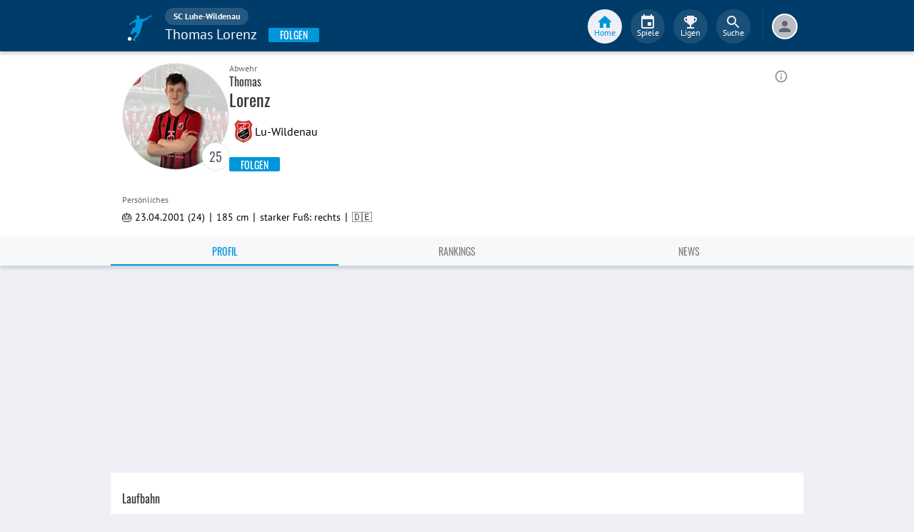

--- FILE ---
content_type: text/html; charset=utf-8
request_url: https://www.fupa.net/player/thomas-lorenz-416914
body_size: 21037
content:
<!DOCTYPE html> <html lang="de"> <head> <meta charset="utf-8"> <title data-rh="true">Thomas Lorenz - SC Luhe-Wildenau - FuPa</title>  <meta data-rh="true" name="description" content="Thomas Lorenz ➤ SC Luhe-Wildenau ➤ Landesliga Mitte - Bayern️ ➤ 24 Jahre ➤ Abwehr ➤ 🎽 152 Spiele ⚽ 9 Tore ⭐ 9 Vorlagen"/><meta data-rh="true" name="robots" content="index, follow"/><meta data-rh="true" property="og:title" content="Thomas Lorenz - SC Luhe-Wildenau - FuPa"/><meta data-rh="true" property="og:description" content="Thomas Lorenz ➤ SC Luhe-Wildenau ➤ Landesliga Mitte - Bayern️ ➤ 24 Jahre ➤ Abwehr ➤ 🎽 152 Spiele ⚽ 9 Tore ⭐ 9 Vorlagen"/><meta data-rh="true" property="og:url" content="https://www.fupa.net/player/thomas-lorenz-416914"/><meta data-rh="true" property="og:type" content="profile"/><meta data-rh="true" property="og:locale" content="de_DE"/><meta data-rh="true" property="fb:app_id" content="939336572887264"/><meta data-rh="true" property="og:image" content="https://image.fupa.net/player/4kgDvonKOwnD/960x1200.jpeg"/><meta data-rh="true" property="og:image:secure_url" content="https://image.fupa.net/player/4kgDvonKOwnD/960x1200.jpeg"/><meta data-rh="true" property="og:image:type" content="image/jpeg"/><meta data-rh="true" property="og:image:width" content="960px"/><meta data-rh="true" property="og:image:height" content="1200px"/> <meta data-rh="true"> <meta name="theme-color" content="#003C69"> <meta name="msapplication-TileImage" content="/icons/mstile-144x144.png"> <meta name="msapplication-TileColor" content="#003C69"> <meta name="viewport" content="width=device-width,initial-scale=1,viewport-fit=cover"> <meta name="mobile-web-app-capable" content="yes"> <meta name="apple-mobile-web-app-capable" content="yes"> <link rel="preconnect" href="https://api.fupa.net/"> <link rel="dns-prefetch" href="https://api.fupa.net/"> <link rel="preconnect" href="https://image.fupa.net/"> <link rel="dns-prefetch" href="https://image.fupa.net/"> <link rel="preconnect" href="https://static.fupa.net/"> <link rel="dns-prefetch" href="https://static.fupa.net/"> <link rel="preconnect" href="https://securepubads.g.doubleclick.net/"> <link rel="dns-prefetch" href="https://securepubads.g.doubleclick.net/"> <link rel="preconnect" href="https://d.delivery.consentmanager.net"> <link rel="dns-prefetch" href="https://d.delivery.consentmanager.net"> <link rel="preconnect" href="https://cdn.consentmanager.net"> <link rel="dns-prefetch" href="https://cdn.consentmanager.net"> <style>@font-face{font-family:Oswald;font-style:normal;font-weight:400;src:url('https://static.fupa.net/fonts/oswald-v40-latin-regular.woff2') format('woff2'),url('https://static.fupa.net/fonts/oswald-v40-latin-regular.woff') format('woff')}@font-face{font-family:Oswald;font-style:normal;font-weight:700;src:url('https://static.fupa.net/fonts/oswald-v40-latin-700.woff2') format('woff2'),url('https://static.fupa.net/fonts/oswald-v40-latin-700.woff') format('woff')}@font-face{font-family:'PT Sans';font-style:normal;font-weight:400;src:url('https://static.fupa.net/fonts/pt-sans-v12-latin-regular.woff2') format('woff2'),url('https://static.fupa.net/fonts/pt-sans-v12-latin-regular.woff') format('woff')}@font-face{font-family:'PT Sans';font-style:normal;font-weight:700;src:url('https://static.fupa.net/fonts/pt-sans-v12-latin-700.woff2') format('woff2'),url('https://static.fupa.net/fonts/pt-sans-v12-latin-700.woff') format('woff')}</style> <link rel="apple-touch-icon" sizes="180x180" href="/apple-touch-icon.png"> <link rel="icon" type="image/png" sizes="32x32" href="/icons/favicon-32x32.png"> <link rel="icon" type="image/png" sizes="194x194" href="/icons/favicon-194x194.png"> <link rel="icon" type="image/png" sizes="192x192" href="/icons/android-chrome-192x192.png"> <link rel="icon" type="image/png" sizes="16x16" href="/icons/favicon-16x16.png"> <link rel="manifest" href="/manifest.json" crossorigin="use-credentials"> <link rel="mask-icon" href="/icons/safari-pinned-tab.svg" color="#0096db"> <link rel="apple-touch-startup-image" media="(device-width: 375px) and (device-height: 812px) and (-webkit-device-pixel-ratio: 3)" href="/icons/launch-1242x2688.png"> <link rel="apple-touch-startup-image" media="(device-width: 414px) and (device-height: 896px) and (-webkit-device-pixel-ratio: 2)" href="/icons/launch-828x1792.png"> <link rel="apple-touch-startup-image" media="(device-width: 375px) and (device-height: 812px) and (-webkit-device-pixel-ratio: 3)" href="/icons/launch-1125x2436.png"> <link rel="apple-touch-startup-image" media="(device-width: 375px) and (device-height: 667px) and (-webkit-device-pixel-ratio: 2)" href="/icons/launch-750x1134.png"> <link rel="apple-touch-startup-image" media="(device-width: 414px) and (device-height: 736px) and (-webkit-device-pixel-ratio: 3)" href="/icons/launch-1242x2208.png"> <link rel="apple-touch-startup-image" media="(device-width: 320px) and (device-height: 568px) and (-webkit-device-pixel-ratio: 2)" href="/icons/launch-640x1136.png"> <link rel="apple-touch-startup-image" media="(device-width: 768px) and (device-height: 1024px) and (-webkit-device-pixel-ratio: 2)" href="/icons/launch-1536x2048.png"> <link rel="apple-touch-startup-image" media="(device-width: 834px) and (device-height: 1112px) and (-webkit-device-pixel-ratio: 2)" href="/icons/launch-1668x2224.png"> <link rel="apple-touch-startup-image" media="(device-width: 1024px) and (device-height: 1366px) and (-webkit-device-pixel-ratio: 2)" href="/icons/launch-2048x2732.png"> <script src="https://www.fupa.net/cmp/cmp_min.js" async="" fetchpriority="high" type="text/javascript"></script> <script src="/ads/qmax_min.js?v34" id="adScriptUrl" async="" fetchpriority="high" type="text/javascript"></script> <script> window.hydrationErrorQueue = [];
      const qmaxScript = document.getElementById('adScriptUrl');
      qmaxScript.onerror = function (error) {
        hydrationErrorQueue.push({error: new Error(`Error loading ad script: ${JSON.stringify(error)}`), extra: {errorLocation: 'index.html: initAdScript'}});
      }
      qmaxScript.onload = function () {
        window.performance.mark('FuPa:QmaxLoaded');
      }; </script> <script> // Early stub for native wrappers calling pullToRefresh before React mounts
      window.pullToRefresh = function () {
        window.hydrationErrorQueue.push({error: new Error(`Native wrapper calling pullToRefresh before React mounts`),
          extra: {errorLocation: 'template.html: pullToRefresh'}});
      }; </script> <script> <!--      QuarterMedia Ad Setup -->
      window.googletag = window.googletag || {};
      window.googletag.cmd = window.googletag.cmd || [];
      window.pbjs = window.pbjs || {};
      window.pbjs.que = window.pbjs.que || []; </script> <script> window._taboola = window._taboola || []; </script> <script type="application/ld+json"> {
        "@context": "https://schema.org",
        "@type": "Organization",
        "name": "FuPa",
        "url": "https://www.fupa.net",
        "logo": "https://www.fupa.net/fupa_logo_180x60.png",
        "sameAs": [
          "https://www.facebook.com/FuPaNet/",
          "https://www.instagram.com/fupanet/",
          "https://www.youtube.com/user/FuPa2006",
          "https://www.linkedin.com/company/fupa-gmbh"
        ]
      } </script> <style>html{font-size:16px;height:100%;-webkit-font-smoothing:antialiased;-moz-osx-font-smoothing:grayscale;box-sizing:border-box;-webkit-tap-highlight-color:transparent}*,:after,:before{box-sizing:inherit}:focus{outline:0}button::-moz-focus-inner{border:0}body{margin:0;padding-bottom:4.5rem;font-family:'PT Sans',sans-serif;background-color:#eef0f5;-ms-overflow-style:none}h1{margin:0;font-size:1.25rem;font-weight:400}input:invalid,textarea:invalid{box-shadow:none}#noscript-warning{font-family:'PT Sans',sans-serif;position:fixed;top:0;left:0;width:100%;z-index:6000000;text-align:center;font-size:.825rem;font-weight:700;color:#fff;background-color:#ef5350;padding:4px 16px;height:1.75rem}#no-browser-support{box-sizing:border-box;display:none;position:fixed;width:100%;z-index:20;top:7.125rem;box-shadow:none;font-family:'PT Sans',sans-serif;font-weight:400;font-size:.875rem;line-height:1.43;letter-spacing:.01071em;border-radius:4px;background-color:#fdeded;padding:6px 16px;color:#5f2120}#icon-container{color:#ef5350;padding:7px 0;padding-right:12px;display:flex;font-size:22px;opacity:.9}.icon-container-svg{user-select:none;width:1em;height:1em;display:inline-block;fill:currentColor;flex-shrink:0;font-size:inherit}#no-browser-support-message{display:flex;flex-direction:column;padding:8px 12px}#no-browser-support-title{margin:0;font-family:'PT Sans',sans-serif;font-size:1rem;line-height:1.5;letter-spacing:.00938em;margin-bottom:.35em;font-weight:500;margin-top:-2px}#no-browser-support-action{display:flex;align-items:flex-start;padding:4px 0 0 16px;margin-left:auto}#no-browser-support-action button{display:inline-flex;align-items:center;justify-content:center;position:relative;box-sizing:border-box;-webkit-tap-highlight-color:transparent;background-color:transparent;outline:0;border:0;margin:0;cursor:pointer;user-select:none;vertical-align:middle;-moz-appearance:none;-webkit-appearance:none;text-decoration:none;text-align:center;-webkit-flex:0 0 auto;-ms-flex:0 0 auto;flex:0 0 auto;border-radius:50%;overflow:visible;transition:background-color 150ms cubic-bezier(.4, 0, .2, 1) 0s;color:inherit;padding:5px;font-size:1.125rem}#app-revision,#last-timestamp{display:none}#sentry-feedback{--z-index:6000000;--page-margin:5rem 1rem;--font-family:'PT Sans',sans-serif;--font-size:1rem}</style> <noscript id="noscript-css"><style>#fupa-appbar,body{margin-top:1.75rem}#fupa-tabbar{top:6.25rem}</style></noscript> <style data-emotion="mui-style vubbuv nkct5h 17vatac 1u72rpi m1wz51 1k33q06 xi2n22 we288c oqr85h 12qnib k008qs 1wgcc2u 1yxmbwk">.mui-style-vubbuv{-webkit-user-select:none;-moz-user-select:none;-ms-user-select:none;user-select:none;width:1em;height:1em;display:inline-block;fill:currentColor;-webkit-flex-shrink:0;-ms-flex-negative:0;flex-shrink:0;-webkit-transition:fill 200ms cubic-bezier(0.4, 0, 0.2, 1) 0ms;transition:fill 200ms cubic-bezier(0.4, 0, 0.2, 1) 0ms;font-size:1.5rem;}.mui-style-nkct5h{position:relative;display:-webkit-inline-box;display:-webkit-inline-flex;display:-ms-inline-flexbox;display:inline-flex;vertical-align:middle;-webkit-flex-shrink:0;-ms-flex-negative:0;flex-shrink:0;}.mui-style-nkct5h .MuiBadge-badge{right:-10px;border:1px solid #F7F8FA;padding:0 4px;}.mui-style-17vatac{display:-webkit-box;display:-webkit-flex;display:-ms-flexbox;display:flex;-webkit-flex-direction:row;-ms-flex-direction:row;flex-direction:row;-webkit-box-flex-wrap:wrap;-webkit-flex-wrap:wrap;-ms-flex-wrap:wrap;flex-wrap:wrap;-webkit-box-pack:center;-ms-flex-pack:center;-webkit-justify-content:center;justify-content:center;-webkit-align-content:center;-ms-flex-line-pack:center;align-content:center;-webkit-align-items:center;-webkit-box-align:center;-ms-flex-align:center;align-items:center;position:absolute;box-sizing:border-box;font-family:"PT Sans",sans-serif;font-weight:500;font-size:0.75rem;min-width:20px;line-height:1;padding:0 6px;height:20px;border-radius:10px;z-index:1;-webkit-transition:-webkit-transform 225ms cubic-bezier(0.4, 0, 0.2, 1) 0ms;transition:transform 225ms cubic-bezier(0.4, 0, 0.2, 1) 0ms;background-color:#0096DB;color:#fff;top:0;right:0;-webkit-transform:scale(1) translate(50%, -50%);-moz-transform:scale(1) translate(50%, -50%);-ms-transform:scale(1) translate(50%, -50%);transform:scale(1) translate(50%, -50%);transform-origin:100% 0%;-webkit-transition:-webkit-transform 195ms cubic-bezier(0.4, 0, 0.2, 1) 0ms;transition:transform 195ms cubic-bezier(0.4, 0, 0.2, 1) 0ms;}.mui-style-17vatac.MuiBadge-invisible{-webkit-transform:scale(0) translate(50%, -50%);-moz-transform:scale(0) translate(50%, -50%);-ms-transform:scale(0) translate(50%, -50%);transform:scale(0) translate(50%, -50%);}.mui-style-1u72rpi{position:fixed;display:-webkit-box;display:-webkit-flex;display:-ms-flexbox;display:flex;-webkit-align-items:center;-webkit-box-align:center;-ms-flex-align:center;align-items:center;-webkit-box-pack:center;-ms-flex-pack:center;-webkit-justify-content:center;justify-content:center;right:0;bottom:0;top:0;left:0;background-color:rgba(0, 0, 0, 0.5);-webkit-tap-highlight-color:transparent;z-index:6000000;background-color:#000000;}.mui-style-m1wz51{display:-webkit-inline-box;display:-webkit-inline-flex;display:-ms-inline-flexbox;display:inline-flex;-webkit-align-items:center;-webkit-box-align:center;-ms-flex-align:center;align-items:center;-webkit-box-pack:center;-ms-flex-pack:center;-webkit-justify-content:center;justify-content:center;position:relative;box-sizing:border-box;-webkit-tap-highlight-color:transparent;background-color:transparent;outline:0;border:0;margin:0;border-radius:0;padding:0;cursor:pointer;-webkit-user-select:none;-moz-user-select:none;-ms-user-select:none;user-select:none;vertical-align:middle;-moz-appearance:none;-webkit-appearance:none;-webkit-text-decoration:none;text-decoration:none;color:inherit;text-align:center;-webkit-flex:0 0 auto;-ms-flex:0 0 auto;flex:0 0 auto;font-size:1.5rem;padding:8px;border-radius:50%;overflow:visible;color:rgba(0, 0, 0, 0.54);-webkit-transition:background-color 150ms cubic-bezier(0.4, 0, 0.2, 1) 0ms;transition:background-color 150ms cubic-bezier(0.4, 0, 0.2, 1) 0ms;color:#848C9C;padding:5px;font-size:1.125rem;margin-left:auto;-webkit-align-self:self-start;-ms-flex-item-align:self-start;align-self:self-start;top:0.25rem;}.mui-style-m1wz51::-moz-focus-inner{border-style:none;}.mui-style-m1wz51.Mui-disabled{pointer-events:none;cursor:default;}@media print{.mui-style-m1wz51{-webkit-print-color-adjust:exact;color-adjust:exact;}}.mui-style-m1wz51:hover{background-color:rgba(0, 0, 0, 0.04);}@media (hover: none){.mui-style-m1wz51:hover{background-color:transparent;}}.mui-style-m1wz51:hover{background-color:rgba(132, 140, 156, 0.04);}@media (hover: none){.mui-style-m1wz51:hover{background-color:transparent;}}.mui-style-m1wz51.Mui-disabled{background-color:transparent;color:rgba(0, 0, 0, 0.26);}.mui-style-1k33q06{-webkit-user-select:none;-moz-user-select:none;-ms-user-select:none;user-select:none;width:1em;height:1em;display:inline-block;fill:currentColor;-webkit-flex-shrink:0;-ms-flex-negative:0;flex-shrink:0;-webkit-transition:fill 200ms cubic-bezier(0.4, 0, 0.2, 1) 0ms;transition:fill 200ms cubic-bezier(0.4, 0, 0.2, 1) 0ms;font-size:1.25rem;}.mui-style-xi2n22{background-color:#fff;color:rgba(0, 0, 0, 0.87);-webkit-transition:box-shadow 300ms cubic-bezier(0.4, 0, 0.2, 1) 0ms;transition:box-shadow 300ms cubic-bezier(0.4, 0, 0.2, 1) 0ms;box-shadow:0px 2px 4px -1px rgba(0,0,0,0.2),0px 4px 5px 0px rgba(0,0,0,0.14),0px 1px 10px 0px rgba(0,0,0,0.12);display:-webkit-box;display:-webkit-flex;display:-ms-flexbox;display:flex;-webkit-flex-direction:column;-ms-flex-direction:column;flex-direction:column;width:100%;box-sizing:border-box;-webkit-flex-shrink:0;-ms-flex-negative:0;flex-shrink:0;position:static;background-color:#003C69;color:#fff;background-color:#F7F8FA;top:env(safe-area-inset-top);-webkit-transform:none;-moz-transform:none;-ms-transform:none;transform:none;-webkit-transition:-webkit-transform 0.3s;transition:transform 0.3s;z-index:5999998;box-shadow:0 0.25rem 0.25rem 0 rgba(188, 190, 198, 0.6);}@media (min-width:970px){.mui-style-xi2n22{display:'flex';-webkit-alignItems:'center';-ms-flex-item-alignItems:'center';alignItems:'center';top:0;-webkit-transform:none;-moz-transform:none;-ms-transform:none;transform:none;overflow-x:visible;}}.mui-style-we288c{overflow:hidden;min-height:48px;-webkit-overflow-scrolling:touch;display:-webkit-box;display:-webkit-flex;display:-ms-flexbox;display:flex;max-width:970px;min-height:2.625rem;width:100%;}@media (max-width:599.95px){.mui-style-we288c .MuiTabs-scrollButtons{display:none;}}.mui-style-oqr85h{overflow-x:auto;overflow-y:hidden;scrollbar-width:none;}.mui-style-oqr85h::-webkit-scrollbar{display:none;}.mui-style-12qnib{position:relative;display:inline-block;-webkit-flex:1 1 auto;-ms-flex:1 1 auto;flex:1 1 auto;white-space:nowrap;scrollbar-width:none;overflow-x:auto;overflow-y:hidden;}.mui-style-12qnib::-webkit-scrollbar{display:none;}.mui-style-k008qs{display:-webkit-box;display:-webkit-flex;display:-ms-flexbox;display:flex;}.mui-style-1wgcc2u{display:-webkit-inline-box;display:-webkit-inline-flex;display:-ms-inline-flexbox;display:inline-flex;-webkit-align-items:center;-webkit-box-align:center;-ms-flex-align:center;align-items:center;-webkit-box-pack:center;-ms-flex-pack:center;-webkit-justify-content:center;justify-content:center;position:relative;box-sizing:border-box;-webkit-tap-highlight-color:transparent;background-color:transparent;outline:0;border:0;margin:0;border-radius:0;padding:0;cursor:pointer;-webkit-user-select:none;-moz-user-select:none;-ms-user-select:none;user-select:none;vertical-align:middle;-moz-appearance:none;-webkit-appearance:none;-webkit-text-decoration:none;text-decoration:none;color:inherit;font-family:"Oswald","Arial Narrow","Avenir Next Condensed","MS UI Gothic",sans‑serif;font-weight:400;font-size:0.75rem;line-height:1.25;text-transform:uppercase;max-width:360px;min-width:90px;position:relative;min-height:48px;-webkit-flex-shrink:0;-ms-flex-negative:0;flex-shrink:0;padding:12px 16px;overflow:hidden;white-space:normal;text-align:center;-webkit-flex-direction:column;-ms-flex-direction:column;flex-direction:column;color:inherit;opacity:0.6;color:#343536;font-size:0.875rem;-webkit-box-flex:1;-webkit-flex-grow:1;-ms-flex-positive:1;flex-grow:1;max-width:50vw;min-width:72px;min-height:2.625rem;}.mui-style-1wgcc2u::-moz-focus-inner{border-style:none;}.mui-style-1wgcc2u.Mui-disabled{pointer-events:none;cursor:default;}@media print{.mui-style-1wgcc2u{-webkit-print-color-adjust:exact;color-adjust:exact;}}.mui-style-1wgcc2u.Mui-selected{opacity:1;}.mui-style-1wgcc2u.Mui-disabled{opacity:0.38;}.mui-style-1wgcc2u '&:focus, &:hover, &.active':{background-color:#EEF0F5;}.mui-style-1wgcc2u.Mui-selected{color:#0096DB;}@media (min-width:970px){.mui-style-1wgcc2u{max-width:485px;}}.mui-style-1yxmbwk{display:-webkit-inline-box;display:-webkit-inline-flex;display:-ms-inline-flexbox;display:inline-flex;-webkit-align-items:center;-webkit-box-align:center;-ms-flex-align:center;align-items:center;-webkit-box-pack:center;-ms-flex-pack:center;-webkit-justify-content:center;justify-content:center;position:relative;box-sizing:border-box;-webkit-tap-highlight-color:transparent;background-color:transparent;outline:0;border:0;margin:0;border-radius:0;padding:0;cursor:pointer;-webkit-user-select:none;-moz-user-select:none;-ms-user-select:none;user-select:none;vertical-align:middle;-moz-appearance:none;-webkit-appearance:none;-webkit-text-decoration:none;text-decoration:none;color:inherit;text-align:center;-webkit-flex:0 0 auto;-ms-flex:0 0 auto;flex:0 0 auto;font-size:1.5rem;padding:8px;border-radius:50%;overflow:visible;color:rgba(0, 0, 0, 0.54);-webkit-transition:background-color 150ms cubic-bezier(0.4, 0, 0.2, 1) 0ms;transition:background-color 150ms cubic-bezier(0.4, 0, 0.2, 1) 0ms;}.mui-style-1yxmbwk::-moz-focus-inner{border-style:none;}.mui-style-1yxmbwk.Mui-disabled{pointer-events:none;cursor:default;}@media print{.mui-style-1yxmbwk{-webkit-print-color-adjust:exact;color-adjust:exact;}}.mui-style-1yxmbwk:hover{background-color:rgba(0, 0, 0, 0.04);}@media (hover: none){.mui-style-1yxmbwk:hover{background-color:transparent;}}.mui-style-1yxmbwk.Mui-disabled{background-color:transparent;color:rgba(0, 0, 0, 0.26);}</style> <style data-styled="true" data-styled-version="5.2.1">.ijGXeu{display:block;-webkit-text-decoration:none;text-decoration:none;color:inherit;cursor:pointer;}/*!sc*/
.ijGXeu:focus,.ijGXeu:hover{-webkit-text-decoration:none;text-decoration:none;background-color:transparent;}/*!sc*/
.ijGXeu:visited,.ijGXeu:link,.ijGXeu:active{-webkit-text-decoration:none;text-decoration:none;}/*!sc*/
.ekraNy{display:block;-webkit-text-decoration:none;text-decoration:none;color:inherit;cursor:pointer;}/*!sc*/
.ekraNy:focus,.ekraNy:hover{-webkit-text-decoration:none;text-decoration:none;background-color:rgba(215,223,230,0.25);}/*!sc*/
.ekraNy:visited,.ekraNy:link,.ekraNy:active{-webkit-text-decoration:none;text-decoration:none;}/*!sc*/
data-styled.g1[id="sc-vaom57-0"]{content:"ijGXeu,ekraNy,"}/*!sc*/
.hudpXq{font-family:"PT Sans" ,sans-serif;font-size:0.75rem;font-weight:400;color:#616672;}/*!sc*/
.dfywWY{font-family:"PT Sans" ,sans-serif;font-size:1.25rem;font-weight:400;color:#FFFFFF;}/*!sc*/
.eNUbQu{font-family:"PT Sans" ,sans-serif;font-size:0.875rem;font-weight:400;color:#616672;}/*!sc*/
.bLQQow{font-family:"Oswald","Arial Narrow","Avenir Next Condensed","MS UI Gothic",sans‑serif;font-size:0.75rem;font-weight:400;color:#616672;}/*!sc*/
.jOiTFY{font-family:"PT Sans" ,sans-serif;font-size:0.875rem;font-weight:400;color:#000000;}/*!sc*/
.eWMpDr{font-family:"Oswald","Arial Narrow","Avenir Next Condensed","MS UI Gothic",sans‑serif;font-size:1rem;font-weight:400;color:#343536;}/*!sc*/
.gDPmIw{font-family:"Oswald","Arial Narrow","Avenir Next Condensed","MS UI Gothic",sans‑serif;font-size:1.5rem;font-weight:400;color:#343536;}/*!sc*/
.eoxBBp{font-family:"PT Sans" ,sans-serif;font-size:1rem;font-weight:400;color:#000000;}/*!sc*/
.OYKyu{font-family:"Oswald","Arial Narrow","Avenir Next Condensed","MS UI Gothic",sans‑serif;font-size:0.875rem;font-weight:400;color:#FFFFFF;}/*!sc*/
data-styled.g2[id="sc-lhxcmh-0"]{content:"hudpXq,dfywWY,eNUbQu,bLQQow,jOiTFY,eWMpDr,gDPmIw,eoxBBp,OYKyu,"}/*!sc*/
.gRAHLG{display:-webkit-box;display:-webkit-flex;display:-ms-flexbox;display:flex;-webkit-box-pack:start;-webkit-justify-content:flex-start;-ms-flex-pack:start;justify-content:flex-start;width:auto;}/*!sc*/
.gRAHLG button{width:inherit;display:-webkit-box;display:-webkit-flex;display:-ms-flexbox;display:flex;-webkit-box-pack:center;-webkit-justify-content:center;-ms-flex-pack:center;justify-content:center;-webkit-align-items:center;-webkit-box-align:center;-ms-flex-align:center;align-items:center;min-width:4.5rem;height:2.25rem;padding:0 1rem;text-transform:uppercase;background-color:#0096DB;border:none;border-radius:0.125rem;outline:none;-webkit-tap-highlight-color:transparent;box-shadow:0 0.125rem 0.125rem 0 #BCBEC6;cursor:pointer;}/*!sc*/
.gRAHLG button:hover,.gRAHLG button:focus{background-color:#0089C8;}/*!sc*/
data-styled.g3[id="sc-18mybjt-0"]{content:"gRAHLG,"}/*!sc*/
.iutQua{white-space:nowrap;overflow:hidden;text-overflow:ellipsis;}/*!sc*/
data-styled.g5[id="sc-18mybjt-2"]{content:"iutQua,"}/*!sc*/
.VlnLR{height:100%;display:-webkit-box;display:-webkit-flex;display:-ms-flexbox;display:flex;-webkit-box-pack:inherit;-webkit-justify-content:inherit;-ms-flex-pack:inherit;justify-content:inherit;-webkit-align-items:inherit;-webkit-box-align:inherit;-ms-flex-align:inherit;align-items:inherit;-webkit-align-content:inherit;-ms-flex-line-pack:inherit;align-content:inherit;-webkit-flex-direction:inherit;-ms-flex-direction:inherit;flex-direction:inherit;}/*!sc*/
data-styled.g24[id="sc-wadapo-0"]{content:"VlnLR,"}/*!sc*/
.liVqoU{height:32px;width:100%;}/*!sc*/
.hiJASJ{height:150px;width:100%;}/*!sc*/
.bUitaA{height:inherit;width:100%;}/*!sc*/
.liVqnD{height:24px;width:100%;}/*!sc*/
data-styled.g25[id="sc-wadapo-1"]{content:"liVqoU,hiJASJ,bUitaA,liVqnD,"}/*!sc*/
.btBGpG{display:-webkit-box;display:-webkit-flex;display:-ms-flexbox;display:flex;height:inherit;width:inherit;}/*!sc*/
.gQDZIK{display:-webkit-box;display:-webkit-flex;display:-ms-flexbox;display:flex;height:inherit;width:inherit;position:absolute;top:0;right:0;left:0;bottom:0;}/*!sc*/
data-styled.g26[id="sc-wadapo-2"]{content:"btBGpG,gQDZIK,"}/*!sc*/
.jhHwti{display:-webkit-box;display:-webkit-flex;display:-ms-flexbox;display:flex;width:32px;height:32px;object-fit:contain;border-radius:0;object-position:top;-webkit-animation:none;animation:none;}/*!sc*/
@-webkit-keyframes skeleton-loading{0%{background-color:#DEE2E9;}50%{background-color:#EEF0F5;}100%{background-color:#DEE2E9;}}/*!sc*/
@keyframes skeleton-loading{0%{background-color:#DEE2E9;}50%{background-color:#EEF0F5;}100%{background-color:#DEE2E9;}}/*!sc*/
.bPUaAL{display:-webkit-box;display:-webkit-flex;display:-ms-flexbox;display:flex;width:150px;height:150px;object-fit:cover;border-radius:50%;object-position:top;-webkit-animation:skeleton-loading 1.5s ease-in-out 0.5s infinite;animation:skeleton-loading 1.5s ease-in-out 0.5s infinite;}/*!sc*/
@-webkit-keyframes skeleton-loading{0%{background-color:#DEE2E9;}50%{background-color:#EEF0F5;}100%{background-color:#DEE2E9;}}/*!sc*/
@keyframes skeleton-loading{0%{background-color:#DEE2E9;}50%{background-color:#EEF0F5;}100%{background-color:#DEE2E9;}}/*!sc*/
.jZXiPR{display:-webkit-box;display:-webkit-flex;display:-ms-flexbox;display:flex;width:100%;height:auto;object-fit:contain;border-radius:0;object-position:center;-webkit-animation:none;animation:none;}/*!sc*/
@-webkit-keyframes skeleton-loading{0%{background-color:#DEE2E9;}50%{background-color:#EEF0F5;}100%{background-color:#DEE2E9;}}/*!sc*/
@keyframes skeleton-loading{0%{background-color:#DEE2E9;}50%{background-color:#EEF0F5;}100%{background-color:#DEE2E9;}}/*!sc*/
.cQdoRO{display:-webkit-box;display:-webkit-flex;display:-ms-flexbox;display:flex;width:32px;height:32px;object-fit:contain;border-radius:0;object-position:center;-webkit-animation:none;animation:none;}/*!sc*/
@-webkit-keyframes skeleton-loading{0%{background-color:#DEE2E9;}50%{background-color:#EEF0F5;}100%{background-color:#DEE2E9;}}/*!sc*/
@keyframes skeleton-loading{0%{background-color:#DEE2E9;}50%{background-color:#EEF0F5;}100%{background-color:#DEE2E9;}}/*!sc*/
.cIVHpi{display:-webkit-box;display:-webkit-flex;display:-ms-flexbox;display:flex;width:24px;height:24px;object-fit:contain;border-radius:0;object-position:center;-webkit-animation:none;animation:none;}/*!sc*/
@-webkit-keyframes skeleton-loading{0%{background-color:#DEE2E9;}50%{background-color:#EEF0F5;}100%{background-color:#DEE2E9;}}/*!sc*/
@keyframes skeleton-loading{0%{background-color:#DEE2E9;}50%{background-color:#EEF0F5;}100%{background-color:#DEE2E9;}}/*!sc*/
data-styled.g27[id="sc-wadapo-3"]{content:"jhHwti,bPUaAL,jZXiPR,cQdoRO,cIVHpi,"}/*!sc*/
.jlSJZW{background-color:#FFFFFF;box-shadow:0 0 2px 0 #BCBEC6;border-radius:50%;bottom:0;right:-5px;position:absolute;display:-webkit-inline-box;display:-webkit-inline-flex;display:-ms-inline-flexbox;display:inline-flex;width:20px;height:20px;z-index:2;-webkit-box-pack:center;-webkit-justify-content:center;-ms-flex-pack:center;justify-content:center;-webkit-align-items:center;-webkit-box-align:center;-ms-flex-align:center;align-items:center;-webkit-align-content:center;-ms-flex-line-pack:center;align-content:center;}/*!sc*/
.jlSJZW img{display:block;margin:auto;}/*!sc*/
data-styled.g38[id="sc-vqxrsk-0"]{content:"jlSJZW,"}/*!sc*/
.cLtSUb{fill:currentColor;width:1em;height:1em;display:inline-block;font-size:1.5rem;color:#616672;-webkit-flex-shrink:0;-ms-flex-negative:0;flex-shrink:0;-webkit-transition:-webkit-transform 0.2s linear;-webkit-transition:transform 0.2s linear;transition:transform 0.2s linear;-webkit-transform:none;-ms-transform:none;transform:none;}/*!sc*/
data-styled.g44[id="sc-1wztyq7-2"]{content:"cLtSUb,"}/*!sc*/
.hkBkA-D{padding:0 0.75rem 0 1rem;min-width:3.25rem;width:1.5rem;}/*!sc*/
data-styled.g45[id="sc-1hs0mwv-0"]{content:"hkBkA-D,"}/*!sc*/
.gtfIyh{display:-webkit-box;display:-webkit-flex;display:-ms-flexbox;display:flex;-webkit-flex:1 20%;-ms-flex:1 20%;flex:1 20%;height:2.75rem;-webkit-align-items:center;-webkit-box-align:center;-ms-flex-align:center;align-items:center;-webkit-flex-direction:column;-ms-flex-direction:column;flex-direction:column;color:#616672;cursor:pointer;-webkit-tap-highlight-color:rgba(180,180,180,0.1);color:#0096DB;}/*!sc*/
.gtfIyh .sc-1yv9b97-1{background-color:#003C69;}/*!sc*/
@media only screen and (min-width:970px){.gtfIyh{color:initial;-webkit-box-pack:center;-webkit-justify-content:center;-ms-flex-pack:center;justify-content:center;height:3rem;-webkit-tap-highlight-color:rgba(0,0,0,0);margin:0 0.375rem;}.gtfIyh .sc-1yv9b97-1{background-color:#EEF0F5;}.gtfIyh .sc-1yv9b97-2{color:#0096DB;}}/*!sc*/
.pauFv{display:-webkit-box;display:-webkit-flex;display:-ms-flexbox;display:flex;-webkit-flex:1 20%;-ms-flex:1 20%;flex:1 20%;height:2.75rem;-webkit-align-items:center;-webkit-box-align:center;-ms-flex-align:center;align-items:center;-webkit-flex-direction:column;-ms-flex-direction:column;flex-direction:column;color:#616672;cursor:pointer;-webkit-tap-highlight-color:rgba(180,180,180,0.1);}/*!sc*/
.pauFv:hover,.pauFv:focus{background-color:#EEF0F5;}/*!sc*/
.pauFv:hover .sc-1yv9b97-1,.pauFv:focus .sc-1yv9b97-1{background-color:#DEE2E9;}/*!sc*/
@media only screen and (min-width:970px){.pauFv{color:initial;-webkit-box-pack:center;-webkit-justify-content:center;-ms-flex-pack:center;justify-content:center;height:3rem;-webkit-tap-highlight-color:rgba(0,0,0,0);margin:0 0.375rem;}.pauFv:hover,.pauFv:focus{background-color:transparent;}.pauFv:hover .sc-1yv9b97-1,.pauFv:focus .sc-1yv9b97-1{background-color:#0089C8;}.pauFv:hover .sc-1yv9b97-2,.pauFv:focus .sc-1yv9b97-2{display:-webkit-box;display:-webkit-flex;display:-ms-flexbox;display:flex;}}/*!sc*/
data-styled.g47[id="sc-1yv9b97-0"]{content:"gtfIyh,pauFv,"}/*!sc*/
.jIdFul{display:-webkit-box;display:-webkit-flex;display:-ms-flexbox;display:flex;border-radius:100%;width:1.75rem;height:1.75rem;background-color:#EEF0F5;-webkit-box-pack:center;-webkit-justify-content:center;-ms-flex-pack:center;justify-content:center;-webkit-align-items:center;-webkit-box-align:center;-ms-flex-align:center;align-items:center;}/*!sc*/
@media only screen and (min-width:970px){.jIdFul{width:3rem;height:3rem;background-color:rgba(256,256,256,0.1);}}/*!sc*/
data-styled.g48[id="sc-1yv9b97-1"]{content:"jIdFul,"}/*!sc*/
.dpVWnK{font-family:"PT Sans" ,sans-serif;font-size:0.75rem;}/*!sc*/
@media only screen and (min-width:970px){.dpVWnK{color:#FFFFFF;-webkit-align-items:center;-webkit-box-align:center;-ms-flex-align:center;align-items:center;-webkit-box-pack:center;-webkit-justify-content:center;-ms-flex-pack:center;justify-content:center;position:absolute;padding-top:1rem;}}/*!sc*/
data-styled.g49[id="sc-1yv9b97-2"]{content:"dpVWnK,"}/*!sc*/
.bCPSuQ{fill:currentColor;width:1em;height:1em;display:inline-block;font-size:1.5rem;-webkit-flex-shrink:0;-ms-flex-negative:0;flex-shrink:0;}/*!sc*/
data-styled.g50[id="sc-ovejez-0"]{content:"bCPSuQ,"}/*!sc*/
.jCjINo.jCjINo.jCjINo{color:#0096DB;font-size:20;padding-left:0.125rem;}/*!sc*/
@media only screen and (min-width:970px){.jCjINo.jCjINo.jCjINo{display:none;}}/*!sc*/
.jCjINo.jCjINo.jCjINo path:last-child{fill:#FFFFFF;}/*!sc*/
data-styled.g51[id="sc-1446as1-0"]{content:"jCjINo,"}/*!sc*/
.kqOvHg.kqOvHg.kqOvHg{color:#0096DB;font-size:20;display:none;}/*!sc*/
@media only screen and (min-width:970px){.kqOvHg.kqOvHg.kqOvHg{display:-webkit-box;display:-webkit-flex;display:-ms-flexbox;display:flex;padding-bottom:0.75rem;}}/*!sc*/
data-styled.g52[id="sc-1446as1-1"]{content:"kqOvHg,"}/*!sc*/
.jzgjdx.jzgjdx.jzgjdx{color:#616672;font-size:20;}/*!sc*/
@media only screen and (min-width:970px){.jzgjdx.jzgjdx.jzgjdx{color:#EEF0F5;padding-bottom:0.75rem;}}/*!sc*/
data-styled.g53[id="sc-1f32ym3-0"]{content:"jzgjdx,"}/*!sc*/
.grMiMX.grMiMX.grMiMX{color:#616672;font-size:20;}/*!sc*/
@media only screen and (min-width:970px){.grMiMX.grMiMX.grMiMX{fill:#EEF0F5;padding-bottom:0.75rem;}}/*!sc*/
data-styled.g54[id="sc-53xwaa-0"]{content:"grMiMX,"}/*!sc*/
.ivdaNH.ivdaNH.ivdaNH{color:#616672;font-size:20;}/*!sc*/
@media only screen and (min-width:970px){.ivdaNH.ivdaNH.ivdaNH{fill:#EEF0F5;padding-bottom:0.75rem;}}/*!sc*/
data-styled.g55[id="sc-1lzcihh-0"]{content:"ivdaNH,"}/*!sc*/
.kZyXMs{-webkit-transform:translate3d(0,0,0);-ms-transform:translate3d(0,0,0);transform:translate3d(0,0,0);-webkit-transform:translate3d(0,0,0);position:fixed;z-index:5999998;display:-webkit-box;display:-webkit-flex;display:-ms-flexbox;display:flex;-webkit-box-pack:center;-webkit-justify-content:center;-ms-flex-pack:center;justify-content:center;min-height:4rem;overflow:hidden;bottom:0;width:100vw;background-color:#F7F8FA;box-shadow:0 -1px 3px 0 #BCBEC6;padding:0.625rem 0;padding-bottom:calc(0.625rem + env(safe-area-inset-bottom));}/*!sc*/
@media only screen and (min-width:970px){.kZyXMs{all:initial;display:-webkit-box;display:-webkit-flex;display:-ms-flexbox;display:flex;-webkit-box-pack:center;-webkit-justify-content:center;-ms-flex-pack:center;justify-content:center;}}/*!sc*/
data-styled.g56[id="sc-150le52-0"]{content:"kZyXMs,"}/*!sc*/
.gcghhR{display:-webkit-box;display:-webkit-flex;display:-ms-flexbox;display:flex;-webkit-flex:1;-ms-flex:1;flex:1;max-width:970px;}/*!sc*/
data-styled.g57[id="sc-150le52-1"]{content:"gcghhR,"}/*!sc*/
.cVpOwr{display:none;}/*!sc*/
@media only screen and (min-width:970px){.cVpOwr{display:block;box-sizing:border-box;height:2.5rem;border:1px solid #17416D;margin-left:0.625rem;}}/*!sc*/
data-styled.g58[id="sc-150le52-2"]{content:"cVpOwr,"}/*!sc*/
.dVascU{display:none;-webkit-text-decoration:none;text-decoration:none;}/*!sc*/
@media only screen and (min-width:970px){.dVascU{display:-webkit-box;display:-webkit-flex;display:-ms-flexbox;display:flex;margin-right:1rem;margin-left:1.5rem;padding-bottom:0.25rem;}}/*!sc*/
data-styled.g59[id="sc-2cs4j9-0"]{content:"dVascU,"}/*!sc*/
.cwxpxB path:last-child{fill:#FFFFFF;}/*!sc*/
data-styled.g60[id="sc-2cs4j9-1"]{content:"cwxpxB,"}/*!sc*/
.ewNCrW{box-sizing:content-box;display:-webkit-box;display:-webkit-flex;display:-ms-flexbox;display:flex;overflow:hidden;-webkit-box-pack:center;-webkit-justify-content:center;-ms-flex-pack:center;justify-content:center;-webkit-align-items:center;-webkit-box-align:center;-ms-flex-align:center;align-items:center;width:2rem;height:2rem;border-radius:50%;border:2px solid #FFFFFF;background-color:#BCBEC6;}/*!sc*/
@media only screen and (min-width:970px){.ewNCrW{border:2px solid #FFFFFF;}}/*!sc*/
data-styled.g61[id="sc-wrclm5-0"]{content:"ewNCrW,"}/*!sc*/
.bjXmjm{width:100%;height:100%;background:#DEE2E9;background:linear-gradient(110deg,#F7F8FA 15%,#DEE2E9 50%,#F7F8FA 85%);border-radius:50%;background-size:200% 100%;-webkit-animation:1.5s shine linear infinite;animation:1.5s shine linear infinite;}/*!sc*/
@-webkit-keyframes shine{to{background-position-x:-200%;}}/*!sc*/
@keyframes shine{to{background-position-x:-200%;}}/*!sc*/
data-styled.g62[id="sc-wrclm5-1"]{content:"bjXmjm,"}/*!sc*/
.hBRxpk{margin-left:0.75rem;cursor:pointer;}/*!sc*/
data-styled.g64[id="sc-siz05p-0"]{content:"hBRxpk,"}/*!sc*/
.hLrSOM{display:-webkit-box;display:-webkit-flex;display:-ms-flexbox;display:flex;width:100%;max-width:970px;margin:auto;}/*!sc*/
data-styled.g65[id="sc-1jdtagw-0"]{content:"hLrSOM,"}/*!sc*/
.hOElpf{display:none;}/*!sc*/
@media only screen and (min-width:970px){.hOElpf{display:-webkit-box;display:-webkit-flex;display:-ms-flexbox;display:flex;}}/*!sc*/
data-styled.g67[id="sc-irvo0a-1"]{content:"hOElpf,"}/*!sc*/
@media only screen and (min-width:970px){.gkGAwT{display:none;}}/*!sc*/
data-styled.g68[id="sc-irvo0a-2"]{content:"gkGAwT,"}/*!sc*/
.kPUBFd{z-index:5999999;position:fixed;top:0;padding-top:env(safe-area-inset-top);-webkit-transform:none;-ms-transform:none;transform:none;display:-webkit-box;display:-webkit-flex;display:-ms-flexbox;display:flex;height:calc(4.5rem + env(safe-area-inset-top));background-color:#003C69;width:100vw;box-sizing:border-box;box-shadow:0 0.25rem 0.25rem 0 rgba(188,190,198,0.6);-webkit-transition:transform 0.3s;-moz-transition:transform 0.3s;-o-transition:transform 0.3s;-webkit-transition:-webkit-transform 0.3s;-webkit-transition:transform 0.3s;transition:transform 0.3s;}/*!sc*/
@media only screen and (min-width:970px){.kPUBFd{-webkit-transform:none;-ms-transform:none;transform:none;}}/*!sc*/
data-styled.g69[id="sc-irvo0a-3"]{content:"kPUBFd,"}/*!sc*/
.iYPcfa.iYPcfa.iYPcfa{display:-webkit-box;display:-webkit-flex;display:-ms-flexbox;display:flex;height:1.5rem;border-radius:1rem;background-color:rgba(256,256,256,0.15);-webkit-align-items:center;-webkit-box-align:center;-ms-flex-align:center;align-items:center;padding:0 0.75rem;}/*!sc*/
.iYPcfa.iYPcfa.iYPcfa:focus{background-color:#17416D;}/*!sc*/
data-styled.g70[id="sc-irvo0a-4"]{content:"iYPcfa,"}/*!sc*/
.jqLSOv{z-index:3;display:-webkit-box;display:-webkit-flex;display:-ms-flexbox;display:flex;-webkit-flex:1 100%;-ms-flex:1 100%;flex:1 100%;max-width:1020px;-webkit-align-items:flex-end;-webkit-box-align:flex-end;-ms-flex-align:flex-end;align-items:flex-end;width:100%;}/*!sc*/
data-styled.g73[id="sc-irvo0a-7"]{content:"jqLSOv,"}/*!sc*/
.cFtosG{display:-webkit-box;display:-webkit-flex;display:-ms-flexbox;display:flex;min-height:3rem;-webkit-box-pack:end;-webkit-justify-content:flex-end;-ms-flex-pack:end;justify-content:flex-end;-webkit-flex:1 56%;-ms-flex:1 56%;flex:1 56%;max-width:56%;-webkit-flex-direction:column;-ms-flex-direction:column;flex-direction:column;white-space:nowrap;}/*!sc*/
data-styled.g74[id="sc-irvo0a-8"]{content:"cFtosG,"}/*!sc*/
.izFBCj{overflow:hidden;text-overflow:ellipsis;margin:0;font-size:1.25rem;height:1.625rem;}/*!sc*/
data-styled.g75[id="sc-irvo0a-9"]{content:"izFBCj,"}/*!sc*/
.ceaQxQ{display:-webkit-box;display:-webkit-flex;display:-ms-flexbox;display:flex;-webkit-flex-direction:row;-ms-flex-direction:row;flex-direction:row;height:1.5rem;}/*!sc*/
data-styled.g77[id="sc-irvo0a-11"]{content:"ceaQxQ,"}/*!sc*/
.hodBiJ.hodBiJ.hodBiJ{line-height:1.5rem;display:-webkit-box;display:-webkit-flex;display:-ms-flexbox;display:flex;-webkit-align-items:center;-webkit-box-align:center;-ms-flex-align:center;align-items:center;color:#FFFFFF;font-weight:700;margin:0;overflow:hidden;text-overflow:ellipsis;}/*!sc*/
data-styled.g78[id="sc-irvo0a-12"]{content:"hodBiJ,"}/*!sc*/
.bpvWBQ{display:-webkit-box;display:-webkit-flex;display:-ms-flexbox;display:flex;-webkit-flex:1 22%;-ms-flex:1 22%;flex:1 22%;padding-right:0.5rem;-webkit-box-pack:end;-webkit-justify-content:flex-end;-ms-flex-pack:end;justify-content:flex-end;-webkit-align-items:center;-webkit-box-align:center;-ms-flex-align:center;align-items:center;}/*!sc*/
@media only screen and (min-width:970px){.bpvWBQ{-webkit-transform:translateX(0);-ms-transform:translateX(0);transform:translateX(0);}}/*!sc*/
data-styled.g79[id="sc-irvo0a-13"]{content:"bpvWBQ,"}/*!sc*/
.xFloT{display:-webkit-box;display:-webkit-flex;display:-ms-flexbox;display:flex;-webkit-align-items:baseline;-webkit-box-align:baseline;-ms-flex-align:baseline;align-items:baseline;}/*!sc*/
data-styled.g80[id="sc-irvo0a-14"]{content:"xFloT,"}/*!sc*/
.cKKZyu{display:none;}/*!sc*/
@media only screen and (min-width:970px){.cKKZyu{display:-webkit-box;display:-webkit-flex;display:-ms-flexbox;display:flex;}}/*!sc*/
data-styled.g81[id="sc-1xcbu3-0"]{content:"cKKZyu,"}/*!sc*/
.hJTeGr.hJTeGr.hJTeGr{display:none;}/*!sc*/
@media only screen and (min-width:970px){.hJTeGr.hJTeGr.hJTeGr{display:-webkit-box;display:-webkit-flex;display:-ms-flexbox;display:flex;background-color:transparent;-webkit-box-pack:start;-webkit-justify-content:flex-start;-ms-flex-pack:start;justify-content:flex-start;-webkit-align-items:flex-start;-webkit-box-align:flex-start;-ms-flex-align:flex-start;align-items:flex-start;position:relative;padding:0;margin-top:calc(0rem + 1rem);margin-bottom:1rem;margin-left:0;overflow:hidden;max-height:250px;height:250px;}}/*!sc*/
data-styled.g82[id="sc-wdoh55-0"]{content:"hJTeGr,"}/*!sc*/
.foYORe{display:-webkit-box;display:-webkit-flex;display:-ms-flexbox;display:flex;}/*!sc*/
data-styled.g83[id="sc-v2incs-0"]{content:"foYORe,"}/*!sc*/
.jMWYuz{margin-bottom:env(safe-area-inset-bottom);margin-left:env(safe-area-inset-left);margin-right:env(safe-area-inset-right);padding-top:0.5rem;padding-bottom:4.5rem;background-color:#EEF0F5;max-width:970px;}/*!sc*/
@media only screen and (min-width:970px){.jMWYuz{padding:0 3rem 1rem;padding:0;}}/*!sc*/
data-styled.g84[id="sc-v2incs-1"]{content:"jMWYuz,"}/*!sc*/
.TayQm{padding-top:calc(0rem + env(safe-area-inset-top));display:-webkit-box;display:-webkit-flex;display:-ms-flexbox;display:flex;-webkit-flex-direction:column;-ms-flex-direction:column;flex-direction:column;}/*!sc*/
@media only screen and (min-width:970px){.TayQm{margin-left:auto;margin-right:auto;width:100%;max-width:970px;padding-top:env(safe-area-inset-top);}}/*!sc*/
data-styled.g85[id="sc-v2incs-2"]{content:"TayQm,"}/*!sc*/
.jmEKAz{overflow:hidden;text-overflow:ellipsis;}/*!sc*/
.cWnPsJ{line-height:1.25rem;}/*!sc*/
data-styled.g87[id="sc-v2incs-4"]{content:"jmEKAz,cWnPsJ,"}/*!sc*/
@media only screen and (min-width:970px){.YohHs{display:none;}}/*!sc*/
data-styled.g106[id="sc-1i5g2a-0"]{content:"YohHs,"}/*!sc*/
.fBstlp{display:-webkit-inline-box;display:-webkit-inline-flex;display:-ms-inline-flexbox;display:inline-flex;-webkit-align-items:center;-webkit-box-align:center;-ms-flex-align:center;align-items:center;gap:0.25rem;overflow:hidden;text-overflow:ellipsis;margin-top:0.5rem;min-height:2rem;}/*!sc*/
data-styled.g111[id="sc-13ze566-0"]{content:"fBstlp,"}/*!sc*/
.droyek{border-radius:50%;border:1px solid #EEF0F5;margin-right:0.75rem;}/*!sc*/
data-styled.g112[id="sc-13ze566-1"]{content:"droyek,"}/*!sc*/
.kgDlsH{white-space:nowrap;overflow:hidden;text-overflow:ellipsis;font-weight:700;}/*!sc*/
data-styled.g113[id="sc-13ze566-2"]{content:"kgDlsH,"}/*!sc*/
.qcHlU{position:fixed;top:env(safe-area-inset-top);box-sizing:content-box;display:-webkit-box;display:-webkit-flex;display:-ms-flexbox;display:flex;width:inherit;background-color:#FFFFFF;height:3.5rem;-webkit-box-pack:justify;-webkit-justify-content:space-between;-ms-flex-pack:justify;justify-content:space-between;-webkit-align-items:center;-webkit-box-align:center;-ms-flex-align:center;align-items:center;z-index:60;}/*!sc*/
@media only screen and (min-width:970px){.qcHlU{display:none;}}/*!sc*/
data-styled.g114[id="sc-13ze566-3"]{content:"qcHlU,"}/*!sc*/
.glfVYN{width:4.5rem;}/*!sc*/
data-styled.g115[id="sc-13ze566-4"]{content:"glfVYN,"}/*!sc*/
.hRqtVj{display:-webkit-inline-box;display:-webkit-inline-flex;display:-ms-inline-flexbox;display:inline-flex;-webkit-flex-direction:column;-ms-flex-direction:column;flex-direction:column;-webkit-flex:1;-ms-flex:1;flex:1;-webkit-align-content:flex-start;-ms-flex-line-pack:start;align-content:flex-start;-webkit-box-pack:center;-webkit-justify-content:center;-ms-flex-pack:center;justify-content:center;height:inherit;visibility:hidden;}/*!sc*/
data-styled.g116[id="sc-13ze566-5"]{content:"hRqtVj,"}/*!sc*/
.eIlLVl{display:-webkit-inline-box;display:-webkit-inline-flex;display:-ms-inline-flexbox;display:inline-flex;-webkit-align-items:center;-webkit-box-align:center;-ms-flex-align:center;align-items:center;gap:0.25rem;padding:0.25rem 0.75rem 0.25rem 0.25rem;width:-webkit-fit-content;width:-moz-fit-content;width:fit-content;border-radius:2.5rem;overflow:hidden;text-overflow:ellipsis;margin-top:0.5rem;min-height:2.5rem;}/*!sc*/
data-styled.g117[id="sc-1a57h68-0"]{content:"eIlLVl,"}/*!sc*/
.cKKPFQ.cKKPFQ.cKKPFQ{height:2rem;width:2rem;}/*!sc*/
data-styled.g118[id="sc-1a57h68-1"]{content:"cKKPFQ,"}/*!sc*/
.hKYrWv{white-space:nowrap;overflow:hidden;text-overflow:ellipsis;}/*!sc*/
data-styled.g119[id="sc-1a57h68-2"]{content:"hKYrWv,"}/*!sc*/
.fCBFWf{-webkit-flex-direction:column;-ms-flex-direction:column;flex-direction:column;display:-webkit-box;display:-webkit-flex;display:-ms-flexbox;display:flex;-webkit-flex:1;-ms-flex:1;flex:1;height:3.25rem;line-height:1.3;}/*!sc*/
data-styled.g120[id="sc-7e999m-0"]{content:"fCBFWf,"}/*!sc*/
.bQAeoC{overflow:hidden;text-overflow:ellipsis;white-space:nowrap;}/*!sc*/
data-styled.g121[id="sc-7e999m-1"]{content:"bQAeoC,"}/*!sc*/
.bwlakc{position:relative;width:100%;height:100%;max-width:970px;max-height:970px;margin:auto;}/*!sc*/
data-styled.g122[id="sc-145a91b-0"]{content:"bwlakc,"}/*!sc*/
.gUCrIX{position:absolute;bottom:0;left:0;right:0;padding:0.5rem 1rem 1.5rem;background-color:rgba(0,0,0,0.5);}/*!sc*/
data-styled.g123[id="sc-145a91b-1"]{content:"gUCrIX,"}/*!sc*/
.dTDXSk.dTDXSk.dTDXSk{color:#FFFFFF;}/*!sc*/
data-styled.g124[id="sc-145a91b-2"]{content:"dTDXSk,"}/*!sc*/
.cBKmMn{height:150px;position:relative;width:150px;cursor:pointer;}/*!sc*/
.cBKmMn .avatar{border:1px solid #EEF0F5;}/*!sc*/
data-styled.g125[id="sc-17qhwl2-0"]{content:"cBKmMn,"}/*!sc*/
.cfZBxi.cfZBxi.cfZBxi{width:2.375rem;height:2.375rem;font-size:1.125rem;right:0;z-index:0;}/*!sc*/
data-styled.g126[id="sc-17qhwl2-1"]{content:"cfZBxi,"}/*!sc*/
.pHKxD.pHKxD.pHKxD{height:1.25rem;min-width:auto;box-shadow:none;margin-left:1rem;background-color:#0096DB;}/*!sc*/
data-styled.g127[id="sc-jcimwy-0"]{content:"pHKxD,"}/*!sc*/
.kypovW{display:-webkit-box;display:-webkit-flex;display:-ms-flexbox;display:flex;-webkit-flex:1;-ms-flex:1;flex:1;-webkit-flex-direction:column;-ms-flex-direction:column;flex-direction:column;overflow:hidden;}/*!sc*/
data-styled.g130[id="sc-5t0q5r-0"]{content:"kypovW,"}/*!sc*/
.kyvqxP{display:-webkit-box;display:-webkit-flex;display:-ms-flexbox;display:flex;}/*!sc*/
.kyvqxP .currentRole{display:block;height:1rem;}/*!sc*/
.kyvqxP div{overflow:hidden;}/*!sc*/
data-styled.g131[id="sc-5t0q5r-1"]{content:"kyvqxP,"}/*!sc*/
.ePJBYi{display:-webkit-box;display:-webkit-flex;display:-ms-flexbox;display:flex;-webkit-flex-direction:column;-ms-flex-direction:column;flex-direction:column;background:#FFFFFF;padding:1rem;margin:auto;margin-top:3.5rem;max-width:970px;}/*!sc*/
@media only screen and (min-width:970px){.ePJBYi{margin-top:4.5rem;}}/*!sc*/
data-styled.g132[id="sc-5t0q5r-2"]{content:"ePJBYi,"}/*!sc*/
.hYgvYF{display:-webkit-box;display:-webkit-flex;display:-ms-flexbox;display:flex;background:#FFFFFF;gap:1rem;}/*!sc*/
data-styled.g133[id="sc-5t0q5r-3"]{content:"hYgvYF,"}/*!sc*/
.fJDMTR{padding-top:1rem;display:-webkit-box;display:-webkit-flex;display:-ms-flexbox;display:flex;-webkit-flex-direction:column;-ms-flex-direction:column;flex-direction:column;height:5rem;}/*!sc*/
.fJDMTR .caption{display:-webkit-box;display:-webkit-flex;display:-ms-flexbox;display:flex;-webkit-box-pack:justify;-webkit-justify-content:space-between;-ms-flex-pack:justify;justify-content:space-between;padding-bottom:0.25rem;}/*!sc*/
@media only screen and (min-width:970px){.fJDMTR{height:3.625rem;}}/*!sc*/
data-styled.g134[id="sc-5t0q5r-4"]{content:"fJDMTR,"}/*!sc*/
.cZNSrD{line-height:1.5;}/*!sc*/
.cZNSrD .separator{font-size:1rem;padding:0 0.125rem;}/*!sc*/
data-styled.g135[id="sc-5t0q5r-5"]{content:"cZNSrD,"}/*!sc*/
.zsVQA.zsVQA.zsVQA{margin:1rem 0;}/*!sc*/
data-styled.g136[id="sc-5t0q5r-6"]{content:"zsVQA,"}/*!sc*/
.hkEpYm{max-width:970px;width:100%;margin:0 auto;}/*!sc*/
data-styled.g137[id="sc-p1pfan-0"]{content:"hkEpYm,"}/*!sc*/
.kagQmK{position:relative;width:100%;background-color:#FFFFFF;padding-top:env(safe-area-inset-top);}/*!sc*/
data-styled.g138[id="sc-10vcjj3-0"]{content:"kagQmK,"}/*!sc*/
.fSMWAQ{position:-webkit-sticky;position:sticky;position:-webkit-sticky;-webkit-transition:0.2s ease-out;transition:0.2s ease-out;top:-1px;padding-top:calc(3.5rem + env(safe-area-inset-top));margin-top:calc(-3.5rem - env(safe-area-inset-top));-webkit-transform:translate3d(0,0,0);-ms-transform:translate3d(0,0,0);transform:translate3d(0,0,0);-webkit-transform:translate3d(0,0,0);z-index:30;width:100%;}/*!sc*/
@media only screen and (min-width:970px){.fSMWAQ{top:4.5rem;padding-top:0;margin-top:0;}}/*!sc*/
data-styled.g139[id="sc-10vcjj3-1"]{content:"fSMWAQ,"}/*!sc*/
.bPQsPd{display:block;background:#FFFFFF;margin:1rem auto;width:100%;z-index:0;-webkit-box-pack:center;-webkit-justify-content:center;-ms-flex-pack:center;justify-content:center;-webkit-align-items:center;-webkit-box-align:center;-ms-flex-align:center;align-items:center;height:280px;overflow:hidden;}/*!sc*/
@media only screen and (min-width:970px){.bPQsPd{display:none;height:480px;background:#FFFFFF;}}/*!sc*/
.epjhwT{display:block;background:#FFFFFF;margin:1rem auto;width:100%;z-index:0;-webkit-box-pack:center;-webkit-justify-content:center;-ms-flex-pack:center;justify-content:center;-webkit-align-items:center;-webkit-box-align:center;-ms-flex-align:center;align-items:center;height:320px;overflow:hidden;}/*!sc*/
@media only screen and (min-width:970px){.epjhwT{display:block;height:600px;background:#FFFFFF;}}/*!sc*/
.dRrqwm{display:block;background:#FFFFFF;margin:1rem auto;width:100%;z-index:0;-webkit-box-pack:center;-webkit-justify-content:center;-ms-flex-pack:center;justify-content:center;-webkit-align-items:center;-webkit-box-align:center;-ms-flex-align:center;align-items:center;height:50px;overflow:hidden;}/*!sc*/
@media only screen and (min-width:970px){.dRrqwm{display:none;height:0px;background:#FFFFFF;}}/*!sc*/
data-styled.g140[id="sc-1cu66dp-0"]{content:"bPQsPd,epjhwT,dRrqwm,"}/*!sc*/
.jbKRpp{display:-webkit-box;display:-webkit-flex;display:-ms-flexbox;display:flex;width:100%;height:100%;-webkit-transform:skew(15deg);-ms-transform:skew(15deg);transform:skew(15deg);}/*!sc*/
data-styled.g141[id="sc-1mcpb4a-0"]{content:"jbKRpp,"}/*!sc*/
.fmzozF{display:-webkit-box;display:-webkit-flex;display:-ms-flexbox;display:flex;-webkit-flex:0 100%;-ms-flex:0 100%;flex:0 100%;padding:0.5rem 0;box-shadow:none;}/*!sc*/
data-styled.g142[id="sc-1mcpb4a-1"]{content:"fmzozF,"}/*!sc*/
.gkapaz{display:-webkit-box;display:-webkit-flex;display:-ms-flexbox;display:flex;-webkit-flex:1 50%;-ms-flex:1 50%;flex:1 50%;}/*!sc*/
data-styled.g143[id="sc-1mcpb4a-2"]{content:"gkapaz,"}/*!sc*/
.cEZNIa{display:-webkit-box;display:-webkit-flex;display:-ms-flexbox;display:flex;-webkit-flex:1 50%;-ms-flex:1 50%;flex:1 50%;white-space:nowrap;overflow:hidden;-webkit-align-items:center;-webkit-box-align:center;-ms-flex-align:center;align-items:center;margin-left:0.25rem;}/*!sc*/
@media only screen and (min-width:970px){.cEZNIa{-webkit-flex:1 45%;-ms-flex:1 45%;flex:1 45%;}}/*!sc*/
@media screen and (min-width:375px){.cEZNIa{min-width:12rem;}}/*!sc*/
data-styled.g146[id="sc-1mcpb4a-5"]{content:"cEZNIa,"}/*!sc*/
.iSkPcv{width:100%;height:100%;margin:0 0.5rem;-webkit-transform:skew(-15deg);-ms-transform:skew(-15deg);transform:skew(-15deg);background:#DEE2E9;border-radius:0.25rem;}/*!sc*/
.iSkPcv:hover,.iSkPcv:focus{background:#BCBEC6;}/*!sc*/
@media only screen and (max-width:450px){.iSkPcv{max-width:12rem;}}/*!sc*/
@media only screen and (min-width:375px) and (max-width:412px){.iSkPcv{max-width:11.25rem;}}/*!sc*/
@media only screen and (min-width:360px) and (max-width:374px){.iSkPcv{max-width:10.25rem;}}/*!sc*/
@media only screen and (max-width:359px){.iSkPcv{max-width:9.825rem;}}/*!sc*/
@media only screen and (max-width:340px){.iSkPcv{max-width:9rem;}}/*!sc*/
data-styled.g147[id="sc-1mcpb4a-6"]{content:"iSkPcv,"}/*!sc*/
.fMfaMq{display:-webkit-box;display:-webkit-flex;display:-ms-flexbox;display:flex;-webkit-flex:1;-ms-flex:1;flex:1;min-width:6.5rem;-webkit-box-pack:space-around;-webkit-justify-content:space-around;-ms-flex-pack:space-around;justify-content:space-around;-webkit-align-items:center;-webkit-box-align:center;-ms-flex-align:center;align-items:center;}/*!sc*/
data-styled.g148[id="sc-1mcpb4a-7"]{content:"fMfaMq,"}/*!sc*/
.loFcvF{display:-webkit-box;display:-webkit-flex;display:-ms-flexbox;display:flex;-webkit-align-items:center;-webkit-box-align:center;-ms-flex-align:center;align-items:center;width:1.5rem;height:1.5rem;border-radius:50%;background:#FFFFFF;margin:auto 0.375rem auto 0.375rem;}/*!sc*/
data-styled.g149[id="sc-1mcpb4a-8"]{content:"loFcvF,"}/*!sc*/
.gneRis{-webkit-box-pack:center;-webkit-justify-content:center;-ms-flex-pack:center;justify-content:center;display:-webkit-box;display:-webkit-flex;display:-ms-flexbox;display:flex;-webkit-flex-direction:column;-ms-flex-direction:column;flex-direction:column;white-space:nowrap;overflow:hidden;}/*!sc*/
.gneRis > *{padding-left:0;padding-right:0.5rem;}/*!sc*/
data-styled.g150[id="sc-1mcpb4a-9"]{content:"gneRis,"}/*!sc*/
.ePlJqk{display:-webkit-box;display:-webkit-flex;display:-ms-flexbox;display:flex;overflow:hidden;text-overflow:ellipsis;}/*!sc*/
data-styled.g151[id="sc-1mcpb4a-10"]{content:"ePlJqk,"}/*!sc*/
.XECYt{display:-webkit-box;display:-webkit-flex;display:-ms-flexbox;display:flex;-webkit-flex-direction:column;-ms-flex-direction:column;flex-direction:column;-webkit-align-items:center;-webkit-box-align:center;-ms-flex-align:center;align-items:center;}/*!sc*/
data-styled.g152[id="sc-1mcpb4a-11"]{content:"XECYt,"}/*!sc*/
.jCxmKP{display:-webkit-box;display:-webkit-flex;display:-ms-flexbox;display:flex;-webkit-box-pack:end;-webkit-justify-content:end;-ms-flex-pack:end;justify-content:end;max-width:4rem;-webkit-align-items:center;-webkit-box-align:center;-ms-flex-align:center;align-items:center;}/*!sc*/
data-styled.g154[id="sc-1mcpb4a-13"]{content:"jCxmKP,"}/*!sc*/
.gJmxUQ{margin-top:0;padding-top:1.5rem;margin-bottom:1rem;padding-left:1rem;text-align:none;line-height:1.5rem;}/*!sc*/
data-styled.g155[id="sc-1k5st9s-0"]{content:"gJmxUQ,"}/*!sc*/
.ETHyX{position:relative;-webkit-flex-direction:column;-ms-flex-direction:column;flex-direction:column;-webkit-flex:0 100%;-ms-flex:0 100%;flex:0 100%;}/*!sc*/
data-styled.g241[id="sc-yc5iau-0"]{content:"ETHyX,"}/*!sc*/
.cClbOv{padding-bottom:1.5rem;}/*!sc*/
data-styled.g242[id="sc-1vy31r8-0"]{content:"cClbOv,"}/*!sc*/
.CzXRy{padding:1rem 0;}/*!sc*/
data-styled.g243[id="sc-1vy31r8-1"]{content:"CzXRy,"}/*!sc*/
.cSRnVR.cSRnVR.cSRnVR{text-transform:uppercase;font-weight:700;padding-left:1rem;}/*!sc*/
data-styled.g244[id="sc-1vy31r8-2"]{content:"cSRnVR,"}/*!sc*/
.TgjYU.TgjYU.TgjYU{display:-webkit-inline-box;display:-webkit-inline-flex;display:-ms-inline-flexbox;display:inline-flex;padding:0 1rem;}/*!sc*/
data-styled.g245[id="sc-1vy31r8-3"]{content:"TgjYU,"}/*!sc*/
.hjcNoc.hjcNoc.hjcNoc{-webkit-transform:translate3d(0,0,0);-ms-transform:translate3d(0,0,0);transform:translate3d(0,0,0);-webkit-transform:translate3d(0,0,0);display:inline-block;position:fixed;height:auto;background-color:transparent;bottom:calc(4rem + env(safe-area-inset-bottom));z-index:55;}/*!sc*/
.hjcNoc.hjcNoc.hjcNoc *{-webkit-transform:translate3d(0,0,0);-ms-transform:translate3d(0,0,0);transform:translate3d(0,0,0);-webkit-transform:translate3d(0,0,0);}/*!sc*/
@media only screen and (min-width:970px){.hjcNoc.hjcNoc.hjcNoc{display:none;}}/*!sc*/
data-styled.g247[id="sc-13dj8i9-0"]{content:"hjcNoc,"}/*!sc*/
.giYgeO{background-color:#FFFFFF;box-shadow:0 0.0625rem 0 0 #BCBEC6;margin-top:0.5rem;}/*!sc*/
data-styled.g248[id="sc-wjoonx-0"]{content:"giYgeO,"}/*!sc*/
.igulaP.igulaP.igulaP{margin:0;}/*!sc*/
data-styled.g249[id="sc-wjoonx-1"]{content:"igulaP,"}/*!sc*/
</style> <script> // Define dataLayer and the gtag function for GA4
      window.dataLayerGA4 = window.dataLayerGA4 || [];
      function gtag(){dataLayerGA4.push(arguments);}
      gtag('consent', 'default', {
        'ad_storage': 'denied',
        'ad_user_data': 'denied',
        'ad_personalization': 'denied',
        'analytics_storage': 'denied'
      }); </script> <script id="gtagConfigScript"> if("prod" !== 'local') {
        window.dataLayerGA4 = window.dataLayerGA4 || [];
        window['gtag_enable_tcf_support'] = true
        function gtag(){dataLayerGA4.push(arguments);}
        gtag('js', new Date());

        gtag('config', "G-ZPVDD92BY7", {
          'transport_url': "https://trace.fupa.net",
          'first_party_collection': true,
          'send_page_view': false,
        });
      } </script> <script> <!-- Google tag (gtag.js) -->
      if ("prod" !== 'local') {
        const gtagScript = document.createElement('script');
        gtagScript.async = true;
        gtagScript.src = "https://trace.fupa.net/gtag/js?id=G-ZPVDD92BY7&l=dataLayerGA4";
        const ref = document.getElementById('gtagConfigScript');
        ref.parentNode.append(gtagScript, ref);
      } </script> <script data-rh="true" type="application/ld+json">{"@context":"https://schema.org","@type":"Person","name":"Thomas Lorenz","image":{"@type":"ImageObject","url":"https://image.fupa.net/player/4kgDvonKOwnD/960x1200.jpeg","width":960,"height":1200,"author":"Oliver Bartosch"},"birthDate":"2001-04-23","familyName":"Lorenz","givenName":"Thomas","alternateName":"","nationality":[{"@type":"Country","name":"Deutschland"}],"url":"https://www.fupa.net/player/thomas-lorenz-416914","memberOf":{"@type":"SportsOrganization","sport":"Soccer","name":"SC Luhe-Wildenau","url":"https://www.fupa.net/club/sc-luhe-wildenau","logo":{"@type":"ImageObject","url":"https://image.fupa.net/club/pt8CUV9dO7hY/800x800.png","width":800,"height":800}}}</script> <script defer="defer" src="/runtime.9741735.js"></script><script defer="defer" src="/appVersion.37ea7ac.js"></script><script defer="defer" src="/react.chunk.16070fb.js"></script><script defer="defer" src="/vendor.1249c2b.js"></script><script defer="defer" src="/bundle.62b59e0.js"></script></head> <body> <span id="app-revision">2026-01-20T07:14:11.657Z</span> <span id="last-timestamp"></span> <noscript> <div id="noscript-warning">FuPa benötigt JavaScript, um richtig zu funktionieren.</div> </noscript> <div id="no-browser-support" role="alert"> <div id="icon-container"> <svg class="icon-container-svg" focusable="false" viewBox="0 0 24 24" aria-hidden="true" data-testid="ErrorOutlineIcon"> <path d="M11 15h2v2h-2zm0-8h2v6h-2zm.99-5C6.47 2 2 6.48 2 12s4.47 10 9.99 10C17.52 22 22 17.52 22 12S17.52 2 11.99 2zM12 20c-4.42 0-8-3.58-8-8s3.58-8 8-8 8 3.58 8 8-3.58 8-8 8z"></path> </svg> </div> <div id="no-browser-support-message"> <div id="no-browser-support-title"> Browser nicht unterstützt </div> <span> Du verwendest einen veralteten Browser, wodurch die Funktionalität von FuPa eingeschränkt ist und es zu unerwarteten Fehlern kommen kann. Damit du FuPa vollumfänglich nutzen kannst und wir dir eine bessere Nutzungserfahrung und mehr Sicherheit auf unserer Anwendung bieten können, nutze bitte einen aktuellen Browser. </span> </div> <div id="no-browser-support-action"> <button onclick="closeNoSupportMsg()" tabindex="0" type="button" aria-label="close"> <svg class="icon-container-svg" focusable="false" viewBox="0 0 24 24" aria-hidden="true" data-testid="CloseIcon"> <path d="M19 6.41 17.59 5 12 10.59 6.41 5 5 6.41 10.59 12 5 17.59 6.41 19 12 13.41 17.59 19 19 17.59 13.41 12z"></path> </svg> </button> </div> </div> <script> function supportsSpread() {
        try {
          var test = {};
          eval('var spread = {...test};');
        } catch (e) {
          document.getElementById('no-browser-support').setAttribute('style', 'display:flex;');
        }
      }
      function closeNoSupportMsg() {
        document.getElementById('no-browser-support').setAttribute('style', 'display:none;');
      }
      supportsSpread(); </script> <div id="root"><div id="app"><div id="fupa-appbar" class="sc-irvo0a-3 kPUBFd sc-1xcbu3-0 cKKZyu"><div class="sc-1jdtagw-0 hLrSOM"><div class="sc-irvo0a-7 jqLSOv"><a href="/" class="sc-2cs4j9-0 dVascU"><svg class="sc-ovejez-0 bCPSuQ sc-2cs4j9-1 cwxpxB" xmlns="http://www.w3.org/2000/svg" viewBox="0 0 24 24" style="color:#0096DB;font-size:36px"><path d="M22.3546247,0.404775579 C22.4747874,0.778916655 21.8138926,0.797360229 21.7265651,1.0318571 C22.0388483,1.07598994 22.3280771,0.925806549 22.5628135,1.01407223 C22.5844707,1.22353853 22.3916515,1.20838845 22.2407496,1.2472517 C22.1604082,1.26833007 21.6350458,1.3882133 21.5358418,1.48043117 C21.6797575,1.54695978 21.7999202,1.65103423 21.8984257,1.73139552 C21.9976297,1.8150503 22.153422,1.85193745 22.1834627,1.98235987 C21.8600015,2.09038652 21.6119914,1.83151778 21.4031039,1.71361065 C21.0747524,1.85259615 20.6199506,1.87169843 20.223833,1.94679012 C19.6649368,2.79124234 18.8119215,3.46772629 17.9791661,4.09876001 C17.7570049,4.26738697 16.650022,4.88681645 16.5186814,4.96256684 C16.3181774,5.07849788 15.9285611,5.31472962 15.8104943,5.37796473 C15.3794456,5.6098268 14.9840027,5.80083843 14.5403789,6.05377887 C14.4041479,6.13150536 13.9268726,6.67339834 13.8849554,6.74058565 C13.836052,6.81897084 13.5904338,8.67079031 13.4136829,9.44344433 C13.2557947,10.1377132 13.0441128,10.8892888 12.8624715,11.523616 C12.7933081,11.7660173 12.4125601,12.8522121 12.3678484,12.9760475 C12.3175478,13.1176678 11.8089522,14.1182317 11.8354998,14.2670977 C11.857157,14.3882983 11.7656378,15.1108912 11.7593502,15.1998156 C11.6126399,15.3295793 11.3848898,16.3426585 11.3220139,16.5448791 C11.220714,16.868959 11.130592,17.234537 10.904239,17.3695703 C10.8357742,17.4110684 10.5807779,17.5217298 10.523491,17.5671801 C10.4228897,17.6471022 10.3404525,17.7667659 10.2761794,17.9261711 C10.1231816,18.276599 9.30649455,19.5610622 9.21078358,19.7191499 C9.17934567,19.7560371 8.82584383,20.1104172 8.69729771,20.275092 C8.62743569,20.364675 7.81773483,21.3481128 7.67032596,21.4594329 C7.21203109,21.8032738 6.73068175,22.0911253 6.33805718,22.4817339 C6.41211092,22.6786849 6.52249292,22.849288 6.73836657,22.9118644 C6.81032446,22.9329428 7.41323372,23.1575591 7.57531361,23.2879816 C7.67870941,23.372295 8.0133485,23.6357747 7.99378713,23.7721254 C7.96793818,23.9466806 7.65565494,23.9499741 7.4230144,23.9335067 C6.987774,23.9038652 6.48406881,23.8162582 5.95800777,23.790569 C5.30130475,23.7589514 4.62853346,23.8794933 4.30297644,23.5396046 C4.29738747,23.2464835 4.60338314,22.8585098 4.68372446,22.8578511 C4.83602367,22.4613142 5.16297794,22.1681931 5.42565915,21.8355501 C5.68834036,21.5042245 5.92726848,21.1630183 6.12986835,20.7776794 C6.32967374,20.3956339 6.50782189,19.9846057 6.73836657,19.6295669 C6.97240435,19.2699172 7.36363168,19.0597922 7.63190185,18.7330774 C7.63190185,18.6909207 8.00496506,18.3615711 8.03151263,18.3207318 C8.14888083,17.8576664 8.41435651,17.5335864 8.39269929,16.9394398 C8.21315389,16.8617133 8.08181328,16.6641036 7.95536302,16.5277529 C7.85196723,16.4157741 7.8924872,15.7715664 7.99378713,15.595035 C8.1377029,15.343412 8.17193529,15.0483148 8.29768694,14.8052548 C8.16075737,14.8994488 7.64028529,15.4323363 7.57531361,15.5588066 C7.45305507,15.7952795 6.95843195,16.1931338 6.79495481,16.1503183 C6.60842321,16.1022333 6.41560402,16.1298987 6.14873109,16.1147486 C6.00411671,16.1937925 5.92866572,16.3387063 5.72955895,16.3657129 C5.45080948,16.6219469 5.21048412,16.8577612 4.96946014,17.1192647 C4.78292854,17.3201679 4.19189582,17.7792812 4.09408899,17.836588 C3.83979122,17.9847953 3.19286888,17.9762322 3.12370548,17.9617408 C2.82260016,17.8985057 2.5997403,17.606702 2.57319273,17.3162157 C2.56131619,17.1989673 2.69125955,16.3314606 2.78208018,16.0969637 C2.82679188,15.9797153 2.97559799,15.46593 3.02869313,15.343412 C3.29137434,14.7367501 3.67840995,14.369196 4.09408899,13.8909805 C4.18700548,13.7842713 4.3050723,13.6867838 4.3225378,13.6037877 C4.35816743,13.4279151 4.10386967,12.8844883 4.07522624,12.7968813 C3.96065252,12.4464534 4.08640416,12.0018315 4.47413839,12.0439883 C4.52164457,11.9866815 5.92237814,12.0782406 5.99643188,12.079558 C6.11170422,11.9959033 6.13406007,11.8536243 6.18645659,11.7390106 C6.35412544,11.3707978 6.61750527,11.0750419 6.83337892,10.770723 C6.77909685,10.714709 7.0890754,10.4385027 7.31577195,9.23443411 C7.50644954,8.2216755 7.24165239,6.66248465 7.27063727,6.5546677 C7.05685947,6.60802233 6.59375218,6.88176361 6.43376815,6.93248344 C6.30941375,6.97266409 5.9279671,7.14853674 5.80640718,7.13009317 C5.70929897,7.28752225 4.38611224,7.73346152 4.22752545,7.63202186 C4.00396697,7.68932868 3.83001054,7.74070721 3.65675272,7.81184671 C3.38987979,7.92119076 3.1244041,8.03053481 2.95254352,8.20574876 C3.12580134,8.18467039 3.18238958,8.2459294 3.18099234,8.33156029 C3.18029372,8.4652762 3.02380279,8.45341961 2.91481803,8.49294156 C3.05663794,8.49360026 3.08458275,8.6049204 3.04755587,8.72612103 C3.01681658,8.78606265 2.92040699,8.78540395 2.85822979,8.81570411 C2.79675121,9.04295529 3.01262486,9.28140436 2.81980568,9.44344433 C2.55991895,9.4612292 2.60952099,9.18721039 2.49634451,9.06666846 C2.4201949,9.02187692 2.3028267,9.06930325 2.24903295,9.10289691 C2.27488189,9.2478107 2.33216875,9.52512301 2.15402059,9.49745765 C2.09952822,9.45530091 2.08974753,9.3900897 2.05900824,9.33607638 C1.96958485,9.1760125 1.85081941,9.1055317 1.75440982,8.97708538 C1.78235463,8.85983695 1.6433292,8.77618216 1.62167198,8.65432283 C1.61189129,8.60096821 1.65939747,8.54893098 1.65939747,8.45671311 C1.65939747,8.38754971 1.69642434,7.99035416 1.73554707,7.93699954 C1.78025877,7.87639922 1.91299661,7.82436199 2.0401455,7.75783339 C2.37199011,7.58261943 2.64305476,7.34943996 2.87709254,7.14787804 C3.14955443,6.91272247 3.98510423,6.47271149 4.07522624,6.41276987 C4.22263511,6.31462371 4.33860607,6.15521853 4.51256251,6.05377887 C4.69839549,5.94575222 5.23004549,5.66843991 5.31178405,5.6058635 C5.38863228,5.54592188 5.93984364,5.07824554 5.99643188,5.01369303 C6.63683376,4.49639469 7.00454088,4.2214976 7.09955323,4.18900178 C7.28049587,4.12642537 7.48728746,4.18241479 7.67032596,4.13498846 C7.79747485,4.1020535 7.90087064,4.00127255 8.01264988,3.95582231 C8.14678496,3.89983289 8.60438122,3.79048884 8.6211481,3.70419926 C8.53242333,3.41107817 8.27812557,3.27472746 8.27882419,2.89795159 C8.11674429,2.58748476 8.02801953,2.36616187 8.01264988,2.23398292 C7.99658161,2.1022431 8.02801953,1.9586467 8.01264988,1.8216373 C7.96444508,1.39809379 8.04897813,0.8895781 8.25996144,0.637955052 C8.35357655,0.570109047 8.75877629,0.366571032 8.84959692,0.332977379 C9.19331808,0.205189758 10.01769,0.278305356 10.2566181,0.422560454 C10.5912572,0.624781071 10.7225978,0.760473081 10.8280894,1.15832732 C10.915417,1.48965296 10.9747997,1.7452282 10.8658149,2.09038652 C10.9489507,2.08314083 10.994361,2.11212359 10.9985528,2.17996959 C11.02021,2.37757932 11.0090321,2.56399116 10.9412659,2.73591162 C10.9168142,2.79980543 10.8588287,2.84789046 10.8462536,2.91507777 C10.8183087,3.06723725 10.8741984,3.20227056 10.8846777,3.38209541 C11.1815913,3.34125607 11.1564409,3.55401587 11.3031512,3.65084464 C11.3737118,3.69761227 11.8557598,3.85570005 11.9312108,3.86558054 C12.1421941,3.89522199 12.4335187,3.7509669 12.6920082,3.72264284 C12.821253,3.70815146 12.9770453,3.72988853 13.1286459,3.72264284 C13.4709698,3.70551666 14.6076249,3.63635326 14.6886648,3.63240106 C14.8130192,3.62713147 17.1212605,2.88148411 17.3133811,2.78992494 C17.4132838,2.74249861 18.3005315,2.22871333 18.6072257,2.0363732 C18.8887697,1.85984184 19.7187305,1.22683203 19.8053594,1.19389707 C19.9101525,1.15305773 20.0400958,1.17018391 20.1476834,1.13988375 C20.3258315,1.08982262 20.4459942,0.997604749 20.604581,0.924489151 C20.6618678,0.883649808 20.6241424,0.752568692 20.7184561,0.745323002 C20.8043864,0.68208789 20.8553856,0.77562316 20.9084808,0.799336326 C21.0489035,0.580648232 21.2480102,0.47525638 21.4603908,0.332977379 C21.5630879,0.264472675 21.6685796,0.143930744 21.8215774,0.171596105 C21.9459318,0.429806143 21.5966217,0.510167431 21.5176776,0.691309678 C21.8285636,0.601067904 22.0709849,0.407410375 22.3546247,0.404775579 Z"></path><path d="M0,22.2459893a1.71122995,1.71122995 0 1,0 3.4224599,0a1.71122995,1.71122995 0 1,0 -3.4224599,0"></path></svg></a><div class="sc-1hs0mwv-0 hkBkA-D sc-irvo0a-2 gkGAwT"></div><div class="sc-irvo0a-8 cFtosG"><div class="sc-irvo0a-11 ceaQxQ"><a rel="follow" data-google-interstitial="false" class="sc-vaom57-0 ijGXeu sc-irvo0a-4 iYPcfa" href="/club/sc-luhe-wildenau"><h2 class="sc-lhxcmh-0 hudpXq sc-irvo0a-12 hodBiJ">SC Luhe-Wildenau</h2></a></div><div class="sc-irvo0a-14 xFloT"><h1 class="sc-lhxcmh-0 dfywWY sc-irvo0a-9 izFBCj">Thomas Lorenz</h1><div></div></div></div><div class="sc-irvo0a-13 bpvWBQ"><div></div><nav id="fupa-nav-bar-desktop" class="sc-150le52-0 kZyXMs sc-irvo0a-1 hOElpf"><div class="sc-150le52-1 gcghhR"><div selected="" to="/region/amberg" rel="follow" class="sc-1yv9b97-0 gtfIyh"><div class="sc-1yv9b97-1 jIdFul"><svg class="sc-ovejez-0 bCPSuQ sc-1446as1-0 jCjINo" xmlns="http://www.w3.org/2000/svg" viewBox="0 0 24 24"><path d="M22.3546247,0.404775579 C22.4747874,0.778916655 21.8138926,0.797360229 21.7265651,1.0318571 C22.0388483,1.07598994 22.3280771,0.925806549 22.5628135,1.01407223 C22.5844707,1.22353853 22.3916515,1.20838845 22.2407496,1.2472517 C22.1604082,1.26833007 21.6350458,1.3882133 21.5358418,1.48043117 C21.6797575,1.54695978 21.7999202,1.65103423 21.8984257,1.73139552 C21.9976297,1.8150503 22.153422,1.85193745 22.1834627,1.98235987 C21.8600015,2.09038652 21.6119914,1.83151778 21.4031039,1.71361065 C21.0747524,1.85259615 20.6199506,1.87169843 20.223833,1.94679012 C19.6649368,2.79124234 18.8119215,3.46772629 17.9791661,4.09876001 C17.7570049,4.26738697 16.650022,4.88681645 16.5186814,4.96256684 C16.3181774,5.07849788 15.9285611,5.31472962 15.8104943,5.37796473 C15.3794456,5.6098268 14.9840027,5.80083843 14.5403789,6.05377887 C14.4041479,6.13150536 13.9268726,6.67339834 13.8849554,6.74058565 C13.836052,6.81897084 13.5904338,8.67079031 13.4136829,9.44344433 C13.2557947,10.1377132 13.0441128,10.8892888 12.8624715,11.523616 C12.7933081,11.7660173 12.4125601,12.8522121 12.3678484,12.9760475 C12.3175478,13.1176678 11.8089522,14.1182317 11.8354998,14.2670977 C11.857157,14.3882983 11.7656378,15.1108912 11.7593502,15.1998156 C11.6126399,15.3295793 11.3848898,16.3426585 11.3220139,16.5448791 C11.220714,16.868959 11.130592,17.234537 10.904239,17.3695703 C10.8357742,17.4110684 10.5807779,17.5217298 10.523491,17.5671801 C10.4228897,17.6471022 10.3404525,17.7667659 10.2761794,17.9261711 C10.1231816,18.276599 9.30649455,19.5610622 9.21078358,19.7191499 C9.17934567,19.7560371 8.82584383,20.1104172 8.69729771,20.275092 C8.62743569,20.364675 7.81773483,21.3481128 7.67032596,21.4594329 C7.21203109,21.8032738 6.73068175,22.0911253 6.33805718,22.4817339 C6.41211092,22.6786849 6.52249292,22.849288 6.73836657,22.9118644 C6.81032446,22.9329428 7.41323372,23.1575591 7.57531361,23.2879816 C7.67870941,23.372295 8.0133485,23.6357747 7.99378713,23.7721254 C7.96793818,23.9466806 7.65565494,23.9499741 7.4230144,23.9335067 C6.987774,23.9038652 6.48406881,23.8162582 5.95800777,23.790569 C5.30130475,23.7589514 4.62853346,23.8794933 4.30297644,23.5396046 C4.29738747,23.2464835 4.60338314,22.8585098 4.68372446,22.8578511 C4.83602367,22.4613142 5.16297794,22.1681931 5.42565915,21.8355501 C5.68834036,21.5042245 5.92726848,21.1630183 6.12986835,20.7776794 C6.32967374,20.3956339 6.50782189,19.9846057 6.73836657,19.6295669 C6.97240435,19.2699172 7.36363168,19.0597922 7.63190185,18.7330774 C7.63190185,18.6909207 8.00496506,18.3615711 8.03151263,18.3207318 C8.14888083,17.8576664 8.41435651,17.5335864 8.39269929,16.9394398 C8.21315389,16.8617133 8.08181328,16.6641036 7.95536302,16.5277529 C7.85196723,16.4157741 7.8924872,15.7715664 7.99378713,15.595035 C8.1377029,15.343412 8.17193529,15.0483148 8.29768694,14.8052548 C8.16075737,14.8994488 7.64028529,15.4323363 7.57531361,15.5588066 C7.45305507,15.7952795 6.95843195,16.1931338 6.79495481,16.1503183 C6.60842321,16.1022333 6.41560402,16.1298987 6.14873109,16.1147486 C6.00411671,16.1937925 5.92866572,16.3387063 5.72955895,16.3657129 C5.45080948,16.6219469 5.21048412,16.8577612 4.96946014,17.1192647 C4.78292854,17.3201679 4.19189582,17.7792812 4.09408899,17.836588 C3.83979122,17.9847953 3.19286888,17.9762322 3.12370548,17.9617408 C2.82260016,17.8985057 2.5997403,17.606702 2.57319273,17.3162157 C2.56131619,17.1989673 2.69125955,16.3314606 2.78208018,16.0969637 C2.82679188,15.9797153 2.97559799,15.46593 3.02869313,15.343412 C3.29137434,14.7367501 3.67840995,14.369196 4.09408899,13.8909805 C4.18700548,13.7842713 4.3050723,13.6867838 4.3225378,13.6037877 C4.35816743,13.4279151 4.10386967,12.8844883 4.07522624,12.7968813 C3.96065252,12.4464534 4.08640416,12.0018315 4.47413839,12.0439883 C4.52164457,11.9866815 5.92237814,12.0782406 5.99643188,12.079558 C6.11170422,11.9959033 6.13406007,11.8536243 6.18645659,11.7390106 C6.35412544,11.3707978 6.61750527,11.0750419 6.83337892,10.770723 C6.77909685,10.714709 7.0890754,10.4385027 7.31577195,9.23443411 C7.50644954,8.2216755 7.24165239,6.66248465 7.27063727,6.5546677 C7.05685947,6.60802233 6.59375218,6.88176361 6.43376815,6.93248344 C6.30941375,6.97266409 5.9279671,7.14853674 5.80640718,7.13009317 C5.70929897,7.28752225 4.38611224,7.73346152 4.22752545,7.63202186 C4.00396697,7.68932868 3.83001054,7.74070721 3.65675272,7.81184671 C3.38987979,7.92119076 3.1244041,8.03053481 2.95254352,8.20574876 C3.12580134,8.18467039 3.18238958,8.2459294 3.18099234,8.33156029 C3.18029372,8.4652762 3.02380279,8.45341961 2.91481803,8.49294156 C3.05663794,8.49360026 3.08458275,8.6049204 3.04755587,8.72612103 C3.01681658,8.78606265 2.92040699,8.78540395 2.85822979,8.81570411 C2.79675121,9.04295529 3.01262486,9.28140436 2.81980568,9.44344433 C2.55991895,9.4612292 2.60952099,9.18721039 2.49634451,9.06666846 C2.4201949,9.02187692 2.3028267,9.06930325 2.24903295,9.10289691 C2.27488189,9.2478107 2.33216875,9.52512301 2.15402059,9.49745765 C2.09952822,9.45530091 2.08974753,9.3900897 2.05900824,9.33607638 C1.96958485,9.1760125 1.85081941,9.1055317 1.75440982,8.97708538 C1.78235463,8.85983695 1.6433292,8.77618216 1.62167198,8.65432283 C1.61189129,8.60096821 1.65939747,8.54893098 1.65939747,8.45671311 C1.65939747,8.38754971 1.69642434,7.99035416 1.73554707,7.93699954 C1.78025877,7.87639922 1.91299661,7.82436199 2.0401455,7.75783339 C2.37199011,7.58261943 2.64305476,7.34943996 2.87709254,7.14787804 C3.14955443,6.91272247 3.98510423,6.47271149 4.07522624,6.41276987 C4.22263511,6.31462371 4.33860607,6.15521853 4.51256251,6.05377887 C4.69839549,5.94575222 5.23004549,5.66843991 5.31178405,5.6058635 C5.38863228,5.54592188 5.93984364,5.07824554 5.99643188,5.01369303 C6.63683376,4.49639469 7.00454088,4.2214976 7.09955323,4.18900178 C7.28049587,4.12642537 7.48728746,4.18241479 7.67032596,4.13498846 C7.79747485,4.1020535 7.90087064,4.00127255 8.01264988,3.95582231 C8.14678496,3.89983289 8.60438122,3.79048884 8.6211481,3.70419926 C8.53242333,3.41107817 8.27812557,3.27472746 8.27882419,2.89795159 C8.11674429,2.58748476 8.02801953,2.36616187 8.01264988,2.23398292 C7.99658161,2.1022431 8.02801953,1.9586467 8.01264988,1.8216373 C7.96444508,1.39809379 8.04897813,0.8895781 8.25996144,0.637955052 C8.35357655,0.570109047 8.75877629,0.366571032 8.84959692,0.332977379 C9.19331808,0.205189758 10.01769,0.278305356 10.2566181,0.422560454 C10.5912572,0.624781071 10.7225978,0.760473081 10.8280894,1.15832732 C10.915417,1.48965296 10.9747997,1.7452282 10.8658149,2.09038652 C10.9489507,2.08314083 10.994361,2.11212359 10.9985528,2.17996959 C11.02021,2.37757932 11.0090321,2.56399116 10.9412659,2.73591162 C10.9168142,2.79980543 10.8588287,2.84789046 10.8462536,2.91507777 C10.8183087,3.06723725 10.8741984,3.20227056 10.8846777,3.38209541 C11.1815913,3.34125607 11.1564409,3.55401587 11.3031512,3.65084464 C11.3737118,3.69761227 11.8557598,3.85570005 11.9312108,3.86558054 C12.1421941,3.89522199 12.4335187,3.7509669 12.6920082,3.72264284 C12.821253,3.70815146 12.9770453,3.72988853 13.1286459,3.72264284 C13.4709698,3.70551666 14.6076249,3.63635326 14.6886648,3.63240106 C14.8130192,3.62713147 17.1212605,2.88148411 17.3133811,2.78992494 C17.4132838,2.74249861 18.3005315,2.22871333 18.6072257,2.0363732 C18.8887697,1.85984184 19.7187305,1.22683203 19.8053594,1.19389707 C19.9101525,1.15305773 20.0400958,1.17018391 20.1476834,1.13988375 C20.3258315,1.08982262 20.4459942,0.997604749 20.604581,0.924489151 C20.6618678,0.883649808 20.6241424,0.752568692 20.7184561,0.745323002 C20.8043864,0.68208789 20.8553856,0.77562316 20.9084808,0.799336326 C21.0489035,0.580648232 21.2480102,0.47525638 21.4603908,0.332977379 C21.5630879,0.264472675 21.6685796,0.143930744 21.8215774,0.171596105 C21.9459318,0.429806143 21.5966217,0.510167431 21.5176776,0.691309678 C21.8285636,0.601067904 22.0709849,0.407410375 22.3546247,0.404775579 Z"></path><path d="M0,22.2459893a1.71122995,1.71122995 0 1,0 3.4224599,0a1.71122995,1.71122995 0 1,0 -3.4224599,0"></path></svg><svg class="MuiSvgIcon-root MuiSvgIcon-fontSizeMedium sc-1446as1-1 kqOvHg mui-style-vubbuv" focusable="false" aria-hidden="true" viewBox="0 0 24 24" data-testid="HomeIcon" selected=""><path d="M10 20v-6h4v6h5v-8h3L12 3 2 12h3v8z"></path></svg></div><span class="sc-1yv9b97-2 dpVWnK">Home</span></div><div to="/region/amberg/matches" rel="follow" class="sc-1yv9b97-0 pauFv"><div class="sc-1yv9b97-1 jIdFul"><span class="MuiBadge-root mui-style-nkct5h"><svg class="MuiSvgIcon-root MuiSvgIcon-fontSizeMedium sc-1f32ym3-0 jzgjdx mui-style-vubbuv" focusable="false" aria-hidden="true" viewBox="0 0 24 24" data-testid="EventIcon"><path d="M17 12h-5v5h5v-5zM16 1v2H8V1H6v2H5c-1.11 0-1.99.9-1.99 2L3 19c0 1.1.89 2 2 2h14c1.1 0 2-.9 2-2V5c0-1.1-.9-2-2-2h-1V1h-2zm3 18H5V8h14v11z"></path></svg><span class="MuiBadge-badge MuiBadge-standard MuiBadge-invisible MuiBadge-anchorOriginTopRight MuiBadge-anchorOriginTopRightRectangular MuiBadge-overlapRectangular MuiBadge-colorSecondary mui-style-17vatac"></span></span></div><span class="sc-1yv9b97-2 dpVWnK">Spiele</span></div><div to="/region/amberg/competitions" rel="follow" class="sc-1yv9b97-0 pauFv"><div class="sc-1yv9b97-1 jIdFul"><svg class="MuiSvgIcon-root MuiSvgIcon-fontSizeMedium sc-53xwaa-0 grMiMX mui-style-vubbuv" focusable="false" aria-hidden="true" viewBox="0 0 24 24" data-testid="EmojiEventsIcon"><path d="M19 5h-2V3H7v2H5c-1.1 0-2 .9-2 2v1c0 2.55 1.92 4.63 4.39 4.94.63 1.5 1.98 2.63 3.61 2.96V19H7v2h10v-2h-4v-3.1c1.63-.33 2.98-1.46 3.61-2.96C19.08 12.63 21 10.55 21 8V7c0-1.1-.9-2-2-2zM5 8V7h2v3.82C5.84 10.4 5 9.3 5 8zm14 0c0 1.3-.84 2.4-2 2.82V7h2v1z"></path></svg></div><span class="sc-1yv9b97-2 dpVWnK">Ligen</span></div><div to="/search" rel="follow" class="sc-1yv9b97-0 pauFv"><div class="sc-1yv9b97-1 jIdFul"><svg class="MuiSvgIcon-root MuiSvgIcon-fontSizeMedium sc-1lzcihh-0 ivdaNH mui-style-vubbuv" focusable="false" aria-hidden="true" viewBox="0 0 24 24" data-testid="SearchIcon"><path d="M15.5 14h-.79l-.28-.27C15.41 12.59 16 11.11 16 9.5 16 5.91 13.09 3 9.5 3S3 5.91 3 9.5 5.91 16 9.5 16c1.61 0 3.09-.59 4.23-1.57l.27.28v.79l5 4.99L20.49 19l-4.99-5zm-6 0C7.01 14 5 11.99 5 9.5S7.01 5 9.5 5 14 7.01 14 9.5 11.99 14 9.5 14z"></path></svg></div><span class="sc-1yv9b97-2 dpVWnK">Suche</span></div></div><div class="sc-150le52-2 cVpOwr"></div></nav><div><div alt="Nutzeroptionen öffnen." class="sc-wrclm5-0 ewNCrW sc-siz05p-0 hBRxpk"><div class="sc-wrclm5-1 bjXmjm"></div></div><div></div></div></div></div></div></div><div class="sc-10vcjj3-0 kagQmK"><div class="sc-13ze566-3 qcHlU"><div class="sc-13ze566-4 glfVYN"><div class="sc-1hs0mwv-0 hkBkA-D"></div></div><div class="sc-13ze566-5 hRqtVj"><div class="sc-13ze566-0 fBstlp"><div class="sc-wadapo-0 VlnLR"><div height="32px" class="sc-wadapo-1 liVqoU"><picture class="sc-wadapo-2 btBGpG"><source srcSet="https://image.fupa.net/player/4kgDvonKOwnD/32x32.webp 32w,https://image.fupa.net/player/4kgDvonKOwnD/64x64.webp 64w,https://image.fupa.net/player/4kgDvonKOwnD/100x100.webp 100w,https://image.fupa.net/player/4kgDvonKOwnD/128x128.webp 128w,https://image.fupa.net/player/4kgDvonKOwnD/150x150.webp 150w,https://image.fupa.net/player/4kgDvonKOwnD/200x200.webp 200w,https://image.fupa.net/player/4kgDvonKOwnD/300x300.webp 300w,https://image.fupa.net/player/4kgDvonKOwnD/450x450.webp 450w" type="image/webp" sizes="32px"/><source srcSet="https://image.fupa.net/player/4kgDvonKOwnD/32x32.jpeg 32w,https://image.fupa.net/player/4kgDvonKOwnD/64x64.jpeg 64w,https://image.fupa.net/player/4kgDvonKOwnD/100x100.jpeg 100w,https://image.fupa.net/player/4kgDvonKOwnD/128x128.jpeg 128w,https://image.fupa.net/player/4kgDvonKOwnD/150x150.jpeg 150w,https://image.fupa.net/player/4kgDvonKOwnD/200x200.jpeg 200w,https://image.fupa.net/player/4kgDvonKOwnD/300x300.jpeg 300w,https://image.fupa.net/player/4kgDvonKOwnD/450x450.jpeg 450w" type="image/jpeg" sizes="32px"/><img loading="eager" src="https://image.fupa.net/player/4kgDvonKOwnD/64x64.jpeg" alt="Thomas Lorenz" title="Thomas Lorenz" width="64" height="64" fetchpriority="high" class="sc-wadapo-3 jhHwti sc-13ze566-1 droyek"/></picture></div></div><span class="sc-lhxcmh-0 eNUbQu sc-13ze566-2 kgDlsH">Thomas<!-- --> <!-- -->Lorenz</span></div></div></div><div class="sc-5t0q5r-2 ePJBYi"><div class="sc-5t0q5r-3 hYgvYF"><div class="sc-17qhwl2-0 cBKmMn"><span class="sc-lhxcmh-0 bLQQow sc-vqxrsk-0 jlSJZW sc-17qhwl2-1 cfZBxi"><span>25</span></span><div class="sc-wadapo-0 VlnLR"><div height="150px" class="sc-wadapo-1 hiJASJ"><picture class="sc-wadapo-2 btBGpG"><source srcSet="https://image.fupa.net/player/4kgDvonKOwnD/32x32.webp 32w,https://image.fupa.net/player/4kgDvonKOwnD/64x64.webp 64w,https://image.fupa.net/player/4kgDvonKOwnD/100x100.webp 100w,https://image.fupa.net/player/4kgDvonKOwnD/128x128.webp 128w,https://image.fupa.net/player/4kgDvonKOwnD/150x150.webp 150w,https://image.fupa.net/player/4kgDvonKOwnD/200x200.webp 200w,https://image.fupa.net/player/4kgDvonKOwnD/300x300.webp 300w,https://image.fupa.net/player/4kgDvonKOwnD/450x450.webp 450w" type="image/webp" sizes="150px"/><source srcSet="https://image.fupa.net/player/4kgDvonKOwnD/32x32.jpeg 32w,https://image.fupa.net/player/4kgDvonKOwnD/64x64.jpeg 64w,https://image.fupa.net/player/4kgDvonKOwnD/100x100.jpeg 100w,https://image.fupa.net/player/4kgDvonKOwnD/128x128.jpeg 128w,https://image.fupa.net/player/4kgDvonKOwnD/150x150.jpeg 150w,https://image.fupa.net/player/4kgDvonKOwnD/200x200.jpeg 200w,https://image.fupa.net/player/4kgDvonKOwnD/300x300.jpeg 300w,https://image.fupa.net/player/4kgDvonKOwnD/450x450.jpeg 450w" type="image/jpeg" sizes="150px"/><img loading="eager" src="https://image.fupa.net/player/4kgDvonKOwnD/64x64.jpeg" alt="Thomas Lorenz" title="Thomas Lorenz" width="64" height="64" fetchpriority="high" class="sc-wadapo-3 bPUaAL avatar"/></picture></div></div></div><div aria-hidden="true" class="MuiBackdrop-root mui-style-1u72rpi" style="opacity:0;visibility:hidden"><div class="sc-145a91b-0 bwlakc"><div class="sc-wadapo-0 VlnLR"><div class="sc-wadapo-1 bUitaA"><picture class="sc-wadapo-2 gQDZIK"><source srcSet="https://image.fupa.net/player/4kgDvonKOwnD/320xauto.webp 320w,https://image.fupa.net/player/4kgDvonKOwnD/480xauto.webp 480w,https://image.fupa.net/player/4kgDvonKOwnD/960xauto.webp 960w,https://image.fupa.net/player/4kgDvonKOwnD/1440xauto.webp 1440w,https://image.fupa.net/player/4kgDvonKOwnD/1920xauto.webp 1920w" type="image/webp" sizes="100vw"/><source srcSet="https://image.fupa.net/player/4kgDvonKOwnD/320xauto.jpeg 320w,https://image.fupa.net/player/4kgDvonKOwnD/480xauto.jpeg 480w,https://image.fupa.net/player/4kgDvonKOwnD/960xauto.jpeg 960w,https://image.fupa.net/player/4kgDvonKOwnD/1440xauto.jpeg 1440w,https://image.fupa.net/player/4kgDvonKOwnD/1920xauto.jpeg 1920w" type="image/jpeg" sizes="100vw"/><img loading="lazy" src="https://image.fupa.net/player/4kgDvonKOwnD/480xauto.jpeg" alt="Foto: Oliver Bartosch" title="Foto: Oliver Bartosch" width="480" height="auto" class="sc-wadapo-3 jZXiPR"/></picture></div></div><div class="sc-145a91b-1 gUCrIX"><span class="sc-lhxcmh-0 jOiTFY sc-145a91b-2 dTDXSk">Foto: Oliver Bartosch</span></div></div></div><div class="sc-5t0q5r-0 kypovW"><div class="sc-5t0q5r-1 kyvqxP"><div><span class="sc-lhxcmh-0 hudpXq currentRole">Abwehr</span><div class="sc-7e999m-0 fCBFWf"><span class="sc-lhxcmh-0 eWMpDr sc-7e999m-1 bQAeoC">Thomas</span><span class="sc-lhxcmh-0 gDPmIw sc-7e999m-1 bQAeoC">Lorenz</span></div></div><button class="MuiButtonBase-root MuiIconButton-root MuiIconButton-colorAction MuiIconButton-sizeSmall mui-style-m1wz51" tabindex="0" type="button"><svg class="MuiSvgIcon-root MuiSvgIcon-fontSizeSmall mui-style-1k33q06" focusable="false" aria-hidden="true" viewBox="0 0 24 24" data-testid="InfoOutlinedIcon"><path d="M11 7h2v2h-2zm0 4h2v6h-2zm1-9C6.48 2 2 6.48 2 12s4.48 10 10 10 10-4.48 10-10S17.52 2 12 2zm0 18c-4.41 0-8-3.59-8-8s3.59-8 8-8 8 3.59 8 8-3.59 8-8 8z"></path></svg></button></div><a rel="nofollow" data-google-interstitial="false" class="sc-vaom57-0 ekraNy sc-1a57h68-0 eIlLVl" href="/team/sc-luhe-wildenau-m1-2025-26"><div class="sc-wadapo-0 VlnLR"><div height="32px" class="sc-wadapo-1 liVqoU"><picture class="sc-wadapo-2 btBGpG"><source srcSet="https://image.fupa.net/club/pt8CUV9dO7hY/20x20.webp 20w,https://image.fupa.net/club/pt8CUV9dO7hY/32x32.webp 32w,https://image.fupa.net/club/pt8CUV9dO7hY/40x40.webp 40w,https://image.fupa.net/club/pt8CUV9dO7hY/60x60.webp 60w,https://image.fupa.net/club/pt8CUV9dO7hY/64x64.webp 64w,https://image.fupa.net/club/pt8CUV9dO7hY/96x96.webp 96w,https://image.fupa.net/club/pt8CUV9dO7hY/128x128.webp 128w,https://image.fupa.net/club/pt8CUV9dO7hY/192x192.webp 192w" type="image/webp" sizes="32px"/><source srcSet="https://image.fupa.net/club/pt8CUV9dO7hY/20x20.png 20w,https://image.fupa.net/club/pt8CUV9dO7hY/32x32.png 32w,https://image.fupa.net/club/pt8CUV9dO7hY/40x40.png 40w,https://image.fupa.net/club/pt8CUV9dO7hY/60x60.png 60w,https://image.fupa.net/club/pt8CUV9dO7hY/64x64.png 64w,https://image.fupa.net/club/pt8CUV9dO7hY/96x96.png 96w,https://image.fupa.net/club/pt8CUV9dO7hY/128x128.png 128w,https://image.fupa.net/club/pt8CUV9dO7hY/192x192.png 192w" type="image/png" sizes="32px"/><img loading="eager" src="https://image.fupa.net/club/pt8CUV9dO7hY/32x32.jpeg" alt="" title="" width="32" height="32" fetchpriority="high" class="sc-wadapo-3 cQdoRO sc-1a57h68-1 cKKPFQ"/></picture></div></div><span class="sc-lhxcmh-0 eoxBBp sc-1a57h68-2 hKYrWv">Lu-Wildenau </span></a><div elevation="0 0.125rem 0.125rem 0 #BCBEC6" class="sc-18mybjt-0 gRAHLG"><button type="button" tabindex="0" class="sc-jcimwy-0 pHKxD sc-5t0q5r-6 zsVQA" followed="false"><span class="sc-lhxcmh-0 OYKyu sc-18mybjt-2 iutQua">Folgen</span></button></div><div></div></div></div><div class="sc-5t0q5r-4 fJDMTR"><div class="caption"><span class="sc-lhxcmh-0 hudpXq">Persönliches</span><span class="sc-lhxcmh-0 hudpXq"></span></div><span class="sc-lhxcmh-0 jOiTFY sc-5t0q5r-5 cZNSrD">🎂 23.04.2001 (24)<span class="separator"> | </span>185 cm<span class="separator"> | </span>starker Fuß: rechts<span class="separator"> | </span>🇩🇪</span></div></div></div><div class="sc-10vcjj3-1 fSMWAQ"><header class="MuiPaper-root MuiPaper-elevation MuiPaper-elevation4 MuiAppBar-root MuiAppBar-colorPrimary MuiAppBar-positionStatic mui-style-xi2n22" id="fupa-tabbar"><div class="sc-p1pfan-0 hkEpYm"><div class="MuiTabs-root mui-style-we288c"><div style="width:99px;height:99px;position:absolute;top:-9999px;overflow:scroll" class="MuiTabs-scrollableX MuiTabs-hideScrollbar mui-style-oqr85h"></div><div class="MuiTabs-scroller MuiTabs-hideScrollbar MuiTabs-scrollableX mui-style-12qnib" style="overflow:hidden;margin-bottom:0"><div aria-label="subnavigation" class="MuiTabs-flexContainer mui-style-k008qs" role="tablist"><a aria-current="page" class="MuiButtonBase-root MuiTab-root MuiTab-textColorInherit MuiTab-wrapped Mui-selected mui-style-1wgcc2u active" data-google-interstitial="false" tabindex="0" role="tab" aria-selected="true" aria-controls="Profil" id="tab-0" href="/player/thomas-lorenz-416914">Profil</a><a class="MuiButtonBase-root MuiTab-root MuiTab-textColorInherit MuiTab-wrapped mui-style-1wgcc2u" data-google-interstitial="false" tabindex="0" role="tab" aria-selected="false" aria-controls="Rankings" id="tab-1" href="/player/thomas-lorenz-416914/rankings">Rankings</a><a class="MuiButtonBase-root MuiTab-root MuiTab-textColorInherit MuiTab-wrapped mui-style-1wgcc2u" data-google-interstitial="false" tabindex="0" role="tab" aria-selected="false" aria-controls="News" id="tab-2" href="/player/thomas-lorenz-416914/news">News</a></div></div></div></div></header></div><div id="fupa-content" class="sc-v2incs-2 TayQm"><div class="sc-wdoh55-0 hJTeGr"></div><div></div><div class="sc-v2incs-1 jMWYuz"><div></div><div class="sc-1cu66dp-0 bPQsPd"></div><div class="sc-wjoonx-0 giYgeO"><h3 class="sc-lhxcmh-0 eWMpDr sc-1k5st9s-0 sc-wjoonx-1 gJmxUQ igulaP">Laufbahn</h3><div class="sc-1vy31r8-0 cClbOv"><div class="sc-1vy31r8-1 CzXRy"><span class="sc-lhxcmh-0 hudpXq sc-1vy31r8-2 cSRnVR">Spieler<!-- -->stationen</span><br/><span class="sc-lhxcmh-0 hudpXq sc-1vy31r8-3 TgjYU">Bilanz: <!-- -->152 Spiele, 9 Tore, 9 Assists, 17 Gelb, 0 Gelb-Rot, 0 Rot, 3 Elf d. W.</span></div><div class="sc-v2incs-0 sc-yc5iau-0 foYORe ETHyX"><div class="sc-1mcpb4a-1 fmzozF"><div class="sc-1mcpb4a-5 cEZNIa"><div class="sc-1mcpb4a-6 iSkPcv"><a rel="nofollow" data-google-interstitial="false" class="sc-vaom57-0 ijGXeu sc-1mcpb4a-0 jbKRpp" href="/team/sc-luhe-wildenau-m2-2025-26"><div class="sc-1mcpb4a-8 loFcvF"><div class="sc-wadapo-0 VlnLR"><div height="24px" class="sc-wadapo-1 liVqnD"><picture class="sc-wadapo-2 btBGpG"><source srcSet="https://image.fupa.net/team/GvczfiOYtWCG/20x20.webp 20w,https://image.fupa.net/team/GvczfiOYtWCG/32x32.webp 32w,https://image.fupa.net/team/GvczfiOYtWCG/40x40.webp 40w,https://image.fupa.net/team/GvczfiOYtWCG/60x60.webp 60w,https://image.fupa.net/team/GvczfiOYtWCG/64x64.webp 64w,https://image.fupa.net/team/GvczfiOYtWCG/96x96.webp 96w,https://image.fupa.net/team/GvczfiOYtWCG/128x128.webp 128w,https://image.fupa.net/team/GvczfiOYtWCG/192x192.webp 192w" type="image/webp" sizes="24px"/><source srcSet="https://image.fupa.net/team/GvczfiOYtWCG/20x20.png 20w,https://image.fupa.net/team/GvczfiOYtWCG/32x32.png 32w,https://image.fupa.net/team/GvczfiOYtWCG/40x40.png 40w,https://image.fupa.net/team/GvczfiOYtWCG/60x60.png 60w,https://image.fupa.net/team/GvczfiOYtWCG/64x64.png 64w,https://image.fupa.net/team/GvczfiOYtWCG/96x96.png 96w,https://image.fupa.net/team/GvczfiOYtWCG/128x128.png 128w,https://image.fupa.net/team/GvczfiOYtWCG/192x192.png 192w" type="image/png" sizes="24px"/><img loading="lazy" src="https://image.fupa.net/team/GvczfiOYtWCG/32x32.jpeg" alt="" title="" width="32" height="32" class="sc-wadapo-3 cIVHpi"/></picture></div></div></div><div class="sc-1mcpb4a-9 gneRis"><div class="sc-1mcpb4a-10 ePlJqk"><span class="sc-lhxcmh-0 jOiTFY sc-v2incs-4 jmEKAz">Lu-Wildenau</span><span class="sc-lhxcmh-0 jOiTFY"><span> <!-- -->II</span></span></div><span class="sc-lhxcmh-0 hudpXq sc-v2incs-4 jmEKAz">Kreisliga Süd<!-- --> <!-- -->25/26</span></div></a></div></div><div class="sc-1mcpb4a-2 gkapaz"><div class="sc-1mcpb4a-7 fMfaMq"><div class="sc-1mcpb4a-11 XECYt"><span class="sc-lhxcmh-0 jOiTFY sc-v2incs-4 cWnPsJ">1</span><span class="sc-lhxcmh-0 hudpXq">Spiele</span></div><div class="sc-1mcpb4a-11 XECYt"><span class="sc-lhxcmh-0 jOiTFY sc-v2incs-4 cWnPsJ">1</span><span class="sc-lhxcmh-0 hudpXq">Tore</span></div><div class="sc-1mcpb4a-11 XECYt"><span class="sc-lhxcmh-0 jOiTFY sc-v2incs-4 cWnPsJ">0</span><span class="sc-lhxcmh-0 hudpXq">Assists</span></div></div><div class="sc-1mcpb4a-13 jCxmKP"><button class="MuiButtonBase-root MuiIconButton-root MuiIconButton-sizeMedium mui-style-1yxmbwk" tabindex="0" type="button"><svg xmlns="http://www.w3.org/2000/svg" viewBox="0 0 24 24" class="sc-1wztyq7-2 cLtSUb" style="color:#848C9C"><path d="M7.41 8.59L12 13.17l4.59-4.58L18 10l-6 6-6-6 1.41-1.41z"></path></svg></button></div></div></div></div><div class="sc-v2incs-0 sc-yc5iau-0 foYORe ETHyX"><div class="sc-1mcpb4a-1 fmzozF"><div class="sc-1mcpb4a-5 cEZNIa"><div class="sc-1mcpb4a-6 iSkPcv"><a rel="nofollow" data-google-interstitial="false" class="sc-vaom57-0 ijGXeu sc-1mcpb4a-0 jbKRpp" href="/team/sc-luhe-wildenau-m1-2025-26"><div class="sc-1mcpb4a-8 loFcvF"><div class="sc-wadapo-0 VlnLR"><div height="24px" class="sc-wadapo-1 liVqnD"><picture class="sc-wadapo-2 btBGpG"><source srcSet="https://image.fupa.net/club/pt8CUV9dO7hY/20x20.webp 20w,https://image.fupa.net/club/pt8CUV9dO7hY/32x32.webp 32w,https://image.fupa.net/club/pt8CUV9dO7hY/40x40.webp 40w,https://image.fupa.net/club/pt8CUV9dO7hY/60x60.webp 60w,https://image.fupa.net/club/pt8CUV9dO7hY/64x64.webp 64w,https://image.fupa.net/club/pt8CUV9dO7hY/96x96.webp 96w,https://image.fupa.net/club/pt8CUV9dO7hY/128x128.webp 128w,https://image.fupa.net/club/pt8CUV9dO7hY/192x192.webp 192w" type="image/webp" sizes="24px"/><source srcSet="https://image.fupa.net/club/pt8CUV9dO7hY/20x20.png 20w,https://image.fupa.net/club/pt8CUV9dO7hY/32x32.png 32w,https://image.fupa.net/club/pt8CUV9dO7hY/40x40.png 40w,https://image.fupa.net/club/pt8CUV9dO7hY/60x60.png 60w,https://image.fupa.net/club/pt8CUV9dO7hY/64x64.png 64w,https://image.fupa.net/club/pt8CUV9dO7hY/96x96.png 96w,https://image.fupa.net/club/pt8CUV9dO7hY/128x128.png 128w,https://image.fupa.net/club/pt8CUV9dO7hY/192x192.png 192w" type="image/png" sizes="24px"/><img loading="lazy" src="https://image.fupa.net/club/pt8CUV9dO7hY/32x32.jpeg" alt="" title="" width="32" height="32" class="sc-wadapo-3 cIVHpi"/></picture></div></div></div><div class="sc-1mcpb4a-9 gneRis"><div class="sc-1mcpb4a-10 ePlJqk"><span class="sc-lhxcmh-0 jOiTFY sc-v2incs-4 jmEKAz">Lu-Wildenau</span><span class="sc-lhxcmh-0 jOiTFY"></span></div><span class="sc-lhxcmh-0 hudpXq sc-v2incs-4 jmEKAz">Landesliga Mitte<!-- --> <!-- -->25/26</span></div></a></div></div><div class="sc-1mcpb4a-2 gkapaz"><div class="sc-1mcpb4a-7 fMfaMq"><div class="sc-1mcpb4a-11 XECYt"><span class="sc-lhxcmh-0 jOiTFY sc-v2incs-4 cWnPsJ">11</span><span class="sc-lhxcmh-0 hudpXq">Spiele</span></div><div class="sc-1mcpb4a-11 XECYt"><span class="sc-lhxcmh-0 jOiTFY sc-v2incs-4 cWnPsJ">0</span><span class="sc-lhxcmh-0 hudpXq">Tore</span></div><div class="sc-1mcpb4a-11 XECYt"><span class="sc-lhxcmh-0 jOiTFY sc-v2incs-4 cWnPsJ">1</span><span class="sc-lhxcmh-0 hudpXq">Assists</span></div></div><div class="sc-1mcpb4a-13 jCxmKP"><button class="MuiButtonBase-root MuiIconButton-root MuiIconButton-sizeMedium mui-style-1yxmbwk" tabindex="0" type="button"><svg xmlns="http://www.w3.org/2000/svg" viewBox="0 0 24 24" class="sc-1wztyq7-2 cLtSUb" style="color:#848C9C"><path d="M7.41 8.59L12 13.17l4.59-4.58L18 10l-6 6-6-6 1.41-1.41z"></path></svg></button></div></div></div></div><div class="sc-v2incs-0 sc-yc5iau-0 foYORe ETHyX"><div class="sc-1mcpb4a-1 fmzozF"><div class="sc-1mcpb4a-5 cEZNIa"><div class="sc-1mcpb4a-6 iSkPcv"><a rel="nofollow" data-google-interstitial="false" class="sc-vaom57-0 ijGXeu sc-1mcpb4a-0 jbKRpp" href="/team/sc-luhe-wildenau-m1-2024-25"><div class="sc-1mcpb4a-8 loFcvF"><div class="sc-wadapo-0 VlnLR"><div height="24px" class="sc-wadapo-1 liVqnD"><picture class="sc-wadapo-2 btBGpG"><source srcSet="https://image.fupa.net/club/pt8CUV9dO7hY/20x20.webp 20w,https://image.fupa.net/club/pt8CUV9dO7hY/32x32.webp 32w,https://image.fupa.net/club/pt8CUV9dO7hY/40x40.webp 40w,https://image.fupa.net/club/pt8CUV9dO7hY/60x60.webp 60w,https://image.fupa.net/club/pt8CUV9dO7hY/64x64.webp 64w,https://image.fupa.net/club/pt8CUV9dO7hY/96x96.webp 96w,https://image.fupa.net/club/pt8CUV9dO7hY/128x128.webp 128w,https://image.fupa.net/club/pt8CUV9dO7hY/192x192.webp 192w" type="image/webp" sizes="24px"/><source srcSet="https://image.fupa.net/club/pt8CUV9dO7hY/20x20.png 20w,https://image.fupa.net/club/pt8CUV9dO7hY/32x32.png 32w,https://image.fupa.net/club/pt8CUV9dO7hY/40x40.png 40w,https://image.fupa.net/club/pt8CUV9dO7hY/60x60.png 60w,https://image.fupa.net/club/pt8CUV9dO7hY/64x64.png 64w,https://image.fupa.net/club/pt8CUV9dO7hY/96x96.png 96w,https://image.fupa.net/club/pt8CUV9dO7hY/128x128.png 128w,https://image.fupa.net/club/pt8CUV9dO7hY/192x192.png 192w" type="image/png" sizes="24px"/><img loading="lazy" src="https://image.fupa.net/club/pt8CUV9dO7hY/32x32.jpeg" alt="" title="" width="32" height="32" class="sc-wadapo-3 cIVHpi"/></picture></div></div></div><div class="sc-1mcpb4a-9 gneRis"><div class="sc-1mcpb4a-10 ePlJqk"><span class="sc-lhxcmh-0 jOiTFY sc-v2incs-4 jmEKAz">Lu-Wildenau</span><span class="sc-lhxcmh-0 jOiTFY"></span></div><span class="sc-lhxcmh-0 hudpXq sc-v2incs-4 jmEKAz">Landesliga Mitte<!-- --> <!-- -->24/25</span></div></a></div></div><div class="sc-1mcpb4a-2 gkapaz"><div class="sc-1mcpb4a-7 fMfaMq"><div class="sc-1mcpb4a-11 XECYt"><span class="sc-lhxcmh-0 jOiTFY sc-v2incs-4 cWnPsJ">34</span><span class="sc-lhxcmh-0 hudpXq">Spiele</span></div><div class="sc-1mcpb4a-11 XECYt"><span class="sc-lhxcmh-0 jOiTFY sc-v2incs-4 cWnPsJ">3</span><span class="sc-lhxcmh-0 hudpXq">Tore</span></div><div class="sc-1mcpb4a-11 XECYt"><span class="sc-lhxcmh-0 jOiTFY sc-v2incs-4 cWnPsJ">4</span><span class="sc-lhxcmh-0 hudpXq">Assists</span></div></div><div class="sc-1mcpb4a-13 jCxmKP"><button class="MuiButtonBase-root MuiIconButton-root MuiIconButton-sizeMedium mui-style-1yxmbwk" tabindex="0" type="button"><svg xmlns="http://www.w3.org/2000/svg" viewBox="0 0 24 24" class="sc-1wztyq7-2 cLtSUb" style="color:#848C9C"><path d="M7.41 8.59L12 13.17l4.59-4.58L18 10l-6 6-6-6 1.41-1.41z"></path></svg></button></div></div></div></div><div class="sc-v2incs-0 sc-yc5iau-0 foYORe ETHyX"><div class="sc-1mcpb4a-1 fmzozF"><div class="sc-1mcpb4a-5 cEZNIa"><div class="sc-1mcpb4a-6 iSkPcv"><a rel="nofollow" data-google-interstitial="false" class="sc-vaom57-0 ijGXeu sc-1mcpb4a-0 jbKRpp" href="/team/sc-luhe-wildenau-m2-2023-24"><div class="sc-1mcpb4a-8 loFcvF"><div class="sc-wadapo-0 VlnLR"><div height="24px" class="sc-wadapo-1 liVqnD"><picture class="sc-wadapo-2 btBGpG"><source srcSet="https://image.fupa.net/team/sYTgtKD6LcP7/20x20.webp 20w,https://image.fupa.net/team/sYTgtKD6LcP7/32x32.webp 32w,https://image.fupa.net/team/sYTgtKD6LcP7/40x40.webp 40w,https://image.fupa.net/team/sYTgtKD6LcP7/60x60.webp 60w,https://image.fupa.net/team/sYTgtKD6LcP7/64x64.webp 64w,https://image.fupa.net/team/sYTgtKD6LcP7/96x96.webp 96w,https://image.fupa.net/team/sYTgtKD6LcP7/128x128.webp 128w,https://image.fupa.net/team/sYTgtKD6LcP7/192x192.webp 192w" type="image/webp" sizes="24px"/><source srcSet="https://image.fupa.net/team/sYTgtKD6LcP7/20x20.png 20w,https://image.fupa.net/team/sYTgtKD6LcP7/32x32.png 32w,https://image.fupa.net/team/sYTgtKD6LcP7/40x40.png 40w,https://image.fupa.net/team/sYTgtKD6LcP7/60x60.png 60w,https://image.fupa.net/team/sYTgtKD6LcP7/64x64.png 64w,https://image.fupa.net/team/sYTgtKD6LcP7/96x96.png 96w,https://image.fupa.net/team/sYTgtKD6LcP7/128x128.png 128w,https://image.fupa.net/team/sYTgtKD6LcP7/192x192.png 192w" type="image/png" sizes="24px"/><img loading="lazy" src="https://image.fupa.net/team/sYTgtKD6LcP7/32x32.jpeg" alt="" title="" width="32" height="32" class="sc-wadapo-3 cIVHpi"/></picture></div></div></div><div class="sc-1mcpb4a-9 gneRis"><div class="sc-1mcpb4a-10 ePlJqk"><span class="sc-lhxcmh-0 jOiTFY sc-v2incs-4 jmEKAz">Lu-Wildenau</span><span class="sc-lhxcmh-0 jOiTFY"><span> <!-- -->II</span></span></div><span class="sc-lhxcmh-0 hudpXq sc-v2incs-4 jmEKAz">Kreisklasse Ost<!-- --> <!-- -->23/24</span></div></a></div></div><div class="sc-1mcpb4a-2 gkapaz"><div class="sc-1mcpb4a-7 fMfaMq"><div class="sc-1mcpb4a-11 XECYt"><span class="sc-lhxcmh-0 jOiTFY sc-v2incs-4 cWnPsJ">1</span><span class="sc-lhxcmh-0 hudpXq">Spiele</span></div><div class="sc-1mcpb4a-11 XECYt"><span class="sc-lhxcmh-0 jOiTFY sc-v2incs-4 cWnPsJ">0</span><span class="sc-lhxcmh-0 hudpXq">Tore</span></div><div class="sc-1mcpb4a-11 XECYt"><span class="sc-lhxcmh-0 jOiTFY sc-v2incs-4 cWnPsJ">1</span><span class="sc-lhxcmh-0 hudpXq">Assists</span></div></div><div class="sc-1mcpb4a-13 jCxmKP"><button class="MuiButtonBase-root MuiIconButton-root MuiIconButton-sizeMedium mui-style-1yxmbwk" tabindex="0" type="button"><svg xmlns="http://www.w3.org/2000/svg" viewBox="0 0 24 24" class="sc-1wztyq7-2 cLtSUb" style="color:#848C9C"><path d="M7.41 8.59L12 13.17l4.59-4.58L18 10l-6 6-6-6 1.41-1.41z"></path></svg></button></div></div></div></div><div class="sc-v2incs-0 sc-yc5iau-0 foYORe ETHyX"><div class="sc-1mcpb4a-1 fmzozF"><div class="sc-1mcpb4a-5 cEZNIa"><div class="sc-1mcpb4a-6 iSkPcv"><a rel="nofollow" data-google-interstitial="false" class="sc-vaom57-0 ijGXeu sc-1mcpb4a-0 jbKRpp" href="/team/sc-luhe-wildenau-m1-2023-24"><div class="sc-1mcpb4a-8 loFcvF"><div class="sc-wadapo-0 VlnLR"><div height="24px" class="sc-wadapo-1 liVqnD"><picture class="sc-wadapo-2 btBGpG"><source srcSet="https://image.fupa.net/club/pt8CUV9dO7hY/20x20.webp 20w,https://image.fupa.net/club/pt8CUV9dO7hY/32x32.webp 32w,https://image.fupa.net/club/pt8CUV9dO7hY/40x40.webp 40w,https://image.fupa.net/club/pt8CUV9dO7hY/60x60.webp 60w,https://image.fupa.net/club/pt8CUV9dO7hY/64x64.webp 64w,https://image.fupa.net/club/pt8CUV9dO7hY/96x96.webp 96w,https://image.fupa.net/club/pt8CUV9dO7hY/128x128.webp 128w,https://image.fupa.net/club/pt8CUV9dO7hY/192x192.webp 192w" type="image/webp" sizes="24px"/><source srcSet="https://image.fupa.net/club/pt8CUV9dO7hY/20x20.png 20w,https://image.fupa.net/club/pt8CUV9dO7hY/32x32.png 32w,https://image.fupa.net/club/pt8CUV9dO7hY/40x40.png 40w,https://image.fupa.net/club/pt8CUV9dO7hY/60x60.png 60w,https://image.fupa.net/club/pt8CUV9dO7hY/64x64.png 64w,https://image.fupa.net/club/pt8CUV9dO7hY/96x96.png 96w,https://image.fupa.net/club/pt8CUV9dO7hY/128x128.png 128w,https://image.fupa.net/club/pt8CUV9dO7hY/192x192.png 192w" type="image/png" sizes="24px"/><img loading="lazy" src="https://image.fupa.net/club/pt8CUV9dO7hY/32x32.jpeg" alt="" title="" width="32" height="32" class="sc-wadapo-3 cIVHpi"/></picture></div></div></div><div class="sc-1mcpb4a-9 gneRis"><div class="sc-1mcpb4a-10 ePlJqk"><span class="sc-lhxcmh-0 jOiTFY sc-v2incs-4 jmEKAz">Lu-Wildenau</span><span class="sc-lhxcmh-0 jOiTFY"></span></div><span class="sc-lhxcmh-0 hudpXq sc-v2incs-4 jmEKAz">Landesliga Mitte<!-- --> <!-- -->23/24</span></div></a></div></div><div class="sc-1mcpb4a-2 gkapaz"><div class="sc-1mcpb4a-7 fMfaMq"><div class="sc-1mcpb4a-11 XECYt"><span class="sc-lhxcmh-0 jOiTFY sc-v2incs-4 cWnPsJ">11</span><span class="sc-lhxcmh-0 hudpXq">Spiele</span></div><div class="sc-1mcpb4a-11 XECYt"><span class="sc-lhxcmh-0 jOiTFY sc-v2incs-4 cWnPsJ">0</span><span class="sc-lhxcmh-0 hudpXq">Tore</span></div><div class="sc-1mcpb4a-11 XECYt"><span class="sc-lhxcmh-0 jOiTFY sc-v2incs-4 cWnPsJ">2</span><span class="sc-lhxcmh-0 hudpXq">Assists</span></div></div><div class="sc-1mcpb4a-13 jCxmKP"><button class="MuiButtonBase-root MuiIconButton-root MuiIconButton-sizeMedium mui-style-1yxmbwk" tabindex="0" type="button"><svg xmlns="http://www.w3.org/2000/svg" viewBox="0 0 24 24" class="sc-1wztyq7-2 cLtSUb" style="color:#848C9C"><path d="M7.41 8.59L12 13.17l4.59-4.58L18 10l-6 6-6-6 1.41-1.41z"></path></svg></button></div></div></div></div><div class="sc-1cu66dp-0 epjhwT"></div><div class="sc-v2incs-0 sc-yc5iau-0 foYORe ETHyX"><div class="sc-1mcpb4a-1 fmzozF"><div class="sc-1mcpb4a-5 cEZNIa"><div class="sc-1mcpb4a-6 iSkPcv"><a rel="nofollow" data-google-interstitial="false" class="sc-vaom57-0 ijGXeu sc-1mcpb4a-0 jbKRpp" href="/team/sc-luhe-wildenau-m1-2022-23"><div class="sc-1mcpb4a-8 loFcvF"><div class="sc-wadapo-0 VlnLR"><div height="24px" class="sc-wadapo-1 liVqnD"><picture class="sc-wadapo-2 btBGpG"><source srcSet="https://image.fupa.net/club/pt8CUV9dO7hY/20x20.webp 20w,https://image.fupa.net/club/pt8CUV9dO7hY/32x32.webp 32w,https://image.fupa.net/club/pt8CUV9dO7hY/40x40.webp 40w,https://image.fupa.net/club/pt8CUV9dO7hY/60x60.webp 60w,https://image.fupa.net/club/pt8CUV9dO7hY/64x64.webp 64w,https://image.fupa.net/club/pt8CUV9dO7hY/96x96.webp 96w,https://image.fupa.net/club/pt8CUV9dO7hY/128x128.webp 128w,https://image.fupa.net/club/pt8CUV9dO7hY/192x192.webp 192w" type="image/webp" sizes="24px"/><source srcSet="https://image.fupa.net/club/pt8CUV9dO7hY/20x20.png 20w,https://image.fupa.net/club/pt8CUV9dO7hY/32x32.png 32w,https://image.fupa.net/club/pt8CUV9dO7hY/40x40.png 40w,https://image.fupa.net/club/pt8CUV9dO7hY/60x60.png 60w,https://image.fupa.net/club/pt8CUV9dO7hY/64x64.png 64w,https://image.fupa.net/club/pt8CUV9dO7hY/96x96.png 96w,https://image.fupa.net/club/pt8CUV9dO7hY/128x128.png 128w,https://image.fupa.net/club/pt8CUV9dO7hY/192x192.png 192w" type="image/png" sizes="24px"/><img loading="lazy" src="https://image.fupa.net/club/pt8CUV9dO7hY/32x32.jpeg" alt="" title="" width="32" height="32" class="sc-wadapo-3 cIVHpi"/></picture></div></div></div><div class="sc-1mcpb4a-9 gneRis"><div class="sc-1mcpb4a-10 ePlJqk"><span class="sc-lhxcmh-0 jOiTFY sc-v2incs-4 jmEKAz">Lu-Wildenau</span><span class="sc-lhxcmh-0 jOiTFY"></span></div><span class="sc-lhxcmh-0 hudpXq sc-v2incs-4 jmEKAz">Bezirksliga Nord<!-- --> <!-- -->22/23</span></div></a></div></div><div class="sc-1mcpb4a-2 gkapaz"><div class="sc-1mcpb4a-7 fMfaMq"><div class="sc-1mcpb4a-11 XECYt"><span class="sc-lhxcmh-0 jOiTFY sc-v2incs-4 cWnPsJ">19</span><span class="sc-lhxcmh-0 hudpXq">Spiele</span></div><div class="sc-1mcpb4a-11 XECYt"><span class="sc-lhxcmh-0 jOiTFY sc-v2incs-4 cWnPsJ">1</span><span class="sc-lhxcmh-0 hudpXq">Tore</span></div><div class="sc-1mcpb4a-11 XECYt"><span class="sc-lhxcmh-0 jOiTFY sc-v2incs-4 cWnPsJ">1</span><span class="sc-lhxcmh-0 hudpXq">Assists</span></div></div><div class="sc-1mcpb4a-13 jCxmKP"><button class="MuiButtonBase-root MuiIconButton-root MuiIconButton-sizeMedium mui-style-1yxmbwk" tabindex="0" type="button"><svg xmlns="http://www.w3.org/2000/svg" viewBox="0 0 24 24" class="sc-1wztyq7-2 cLtSUb" style="color:#848C9C"><path d="M7.41 8.59L12 13.17l4.59-4.58L18 10l-6 6-6-6 1.41-1.41z"></path></svg></button></div></div></div></div><div class="sc-v2incs-0 sc-yc5iau-0 foYORe ETHyX"><div class="sc-1mcpb4a-1 fmzozF"><div class="sc-1mcpb4a-5 cEZNIa"><div class="sc-1mcpb4a-6 iSkPcv"><a rel="nofollow" data-google-interstitial="false" class="sc-vaom57-0 ijGXeu sc-1mcpb4a-0 jbKRpp" href="/team/sc-luhe-wildenau-m1-2021-22"><div class="sc-1mcpb4a-8 loFcvF"><div class="sc-wadapo-0 VlnLR"><div height="24px" class="sc-wadapo-1 liVqnD"><picture class="sc-wadapo-2 btBGpG"><source srcSet="https://image.fupa.net/club/pt8CUV9dO7hY/20x20.webp 20w,https://image.fupa.net/club/pt8CUV9dO7hY/32x32.webp 32w,https://image.fupa.net/club/pt8CUV9dO7hY/40x40.webp 40w,https://image.fupa.net/club/pt8CUV9dO7hY/60x60.webp 60w,https://image.fupa.net/club/pt8CUV9dO7hY/64x64.webp 64w,https://image.fupa.net/club/pt8CUV9dO7hY/96x96.webp 96w,https://image.fupa.net/club/pt8CUV9dO7hY/128x128.webp 128w,https://image.fupa.net/club/pt8CUV9dO7hY/192x192.webp 192w" type="image/webp" sizes="24px"/><source srcSet="https://image.fupa.net/club/pt8CUV9dO7hY/20x20.png 20w,https://image.fupa.net/club/pt8CUV9dO7hY/32x32.png 32w,https://image.fupa.net/club/pt8CUV9dO7hY/40x40.png 40w,https://image.fupa.net/club/pt8CUV9dO7hY/60x60.png 60w,https://image.fupa.net/club/pt8CUV9dO7hY/64x64.png 64w,https://image.fupa.net/club/pt8CUV9dO7hY/96x96.png 96w,https://image.fupa.net/club/pt8CUV9dO7hY/128x128.png 128w,https://image.fupa.net/club/pt8CUV9dO7hY/192x192.png 192w" type="image/png" sizes="24px"/><img loading="lazy" src="https://image.fupa.net/club/pt8CUV9dO7hY/32x32.jpeg" alt="" title="" width="32" height="32" class="sc-wadapo-3 cIVHpi"/></picture></div></div></div><div class="sc-1mcpb4a-9 gneRis"><div class="sc-1mcpb4a-10 ePlJqk"><span class="sc-lhxcmh-0 jOiTFY sc-v2incs-4 jmEKAz">Lu-Wildenau</span><span class="sc-lhxcmh-0 jOiTFY"></span></div><span class="sc-lhxcmh-0 hudpXq sc-v2incs-4 jmEKAz">Bezirksliga Nord<!-- --> <!-- -->21/22</span></div></a></div></div><div class="sc-1mcpb4a-2 gkapaz"><div class="sc-1mcpb4a-7 fMfaMq"><div class="sc-1mcpb4a-11 XECYt"><span class="sc-lhxcmh-0 jOiTFY sc-v2incs-4 cWnPsJ">28</span><span class="sc-lhxcmh-0 hudpXq">Spiele</span></div><div class="sc-1mcpb4a-11 XECYt"><span class="sc-lhxcmh-0 jOiTFY sc-v2incs-4 cWnPsJ">2</span><span class="sc-lhxcmh-0 hudpXq">Tore</span></div><div class="sc-1mcpb4a-11 XECYt"><span class="sc-lhxcmh-0 jOiTFY sc-v2incs-4 cWnPsJ">0</span><span class="sc-lhxcmh-0 hudpXq">Assists</span></div></div><div class="sc-1mcpb4a-13 jCxmKP"><button class="MuiButtonBase-root MuiIconButton-root MuiIconButton-sizeMedium mui-style-1yxmbwk" tabindex="0" type="button"><svg xmlns="http://www.w3.org/2000/svg" viewBox="0 0 24 24" class="sc-1wztyq7-2 cLtSUb" style="color:#848C9C"><path d="M7.41 8.59L12 13.17l4.59-4.58L18 10l-6 6-6-6 1.41-1.41z"></path></svg></button></div></div></div></div><div class="sc-v2incs-0 sc-yc5iau-0 foYORe ETHyX"><div class="sc-1mcpb4a-1 fmzozF"><div class="sc-1mcpb4a-5 cEZNIa"><div class="sc-1mcpb4a-6 iSkPcv"><a rel="nofollow" data-google-interstitial="false" class="sc-vaom57-0 ijGXeu sc-1mcpb4a-0 jbKRpp" href="/team/spvgg-sv-weiden-m2-2019-21"><div class="sc-1mcpb4a-8 loFcvF"><div class="sc-wadapo-0 VlnLR"><div height="24px" class="sc-wadapo-1 liVqnD"><picture class="sc-wadapo-2 btBGpG"><source srcSet="https://image.fupa.net/club/xYfTTD6RceEx/20x20.webp 20w,https://image.fupa.net/club/xYfTTD6RceEx/32x32.webp 32w,https://image.fupa.net/club/xYfTTD6RceEx/40x40.webp 40w,https://image.fupa.net/club/xYfTTD6RceEx/60x60.webp 60w,https://image.fupa.net/club/xYfTTD6RceEx/64x64.webp 64w,https://image.fupa.net/club/xYfTTD6RceEx/96x96.webp 96w,https://image.fupa.net/club/xYfTTD6RceEx/128x128.webp 128w,https://image.fupa.net/club/xYfTTD6RceEx/192x192.webp 192w" type="image/webp" sizes="24px"/><source srcSet="https://image.fupa.net/club/xYfTTD6RceEx/20x20.png 20w,https://image.fupa.net/club/xYfTTD6RceEx/32x32.png 32w,https://image.fupa.net/club/xYfTTD6RceEx/40x40.png 40w,https://image.fupa.net/club/xYfTTD6RceEx/60x60.png 60w,https://image.fupa.net/club/xYfTTD6RceEx/64x64.png 64w,https://image.fupa.net/club/xYfTTD6RceEx/96x96.png 96w,https://image.fupa.net/club/xYfTTD6RceEx/128x128.png 128w,https://image.fupa.net/club/xYfTTD6RceEx/192x192.png 192w" type="image/png" sizes="24px"/><img loading="lazy" src="https://image.fupa.net/club/xYfTTD6RceEx/32x32.jpeg" alt="" title="" width="32" height="32" class="sc-wadapo-3 cIVHpi"/></picture></div></div></div><div class="sc-1mcpb4a-9 gneRis"><div class="sc-1mcpb4a-10 ePlJqk"><span class="sc-lhxcmh-0 jOiTFY sc-v2incs-4 jmEKAz">SpVgg Weiden</span><span class="sc-lhxcmh-0 jOiTFY"><span> <!-- -->II</span></span></div><span class="sc-lhxcmh-0 hudpXq sc-v2incs-4 jmEKAz">Bezirksliga Nord<!-- --> <!-- -->19/21</span></div></a></div></div><div class="sc-1mcpb4a-2 gkapaz"><div class="sc-1mcpb4a-7 fMfaMq"><div class="sc-1mcpb4a-11 XECYt"><span class="sc-lhxcmh-0 jOiTFY sc-v2incs-4 cWnPsJ">3</span><span class="sc-lhxcmh-0 hudpXq">Spiele</span></div><div class="sc-1mcpb4a-11 XECYt"><span class="sc-lhxcmh-0 jOiTFY sc-v2incs-4 cWnPsJ">0</span><span class="sc-lhxcmh-0 hudpXq">Tore</span></div><div class="sc-1mcpb4a-11 XECYt"><span class="sc-lhxcmh-0 jOiTFY sc-v2incs-4 cWnPsJ">0</span><span class="sc-lhxcmh-0 hudpXq">Assists</span></div></div><div class="sc-1mcpb4a-13 jCxmKP"><button class="MuiButtonBase-root MuiIconButton-root MuiIconButton-sizeMedium mui-style-1yxmbwk" tabindex="0" type="button"><svg xmlns="http://www.w3.org/2000/svg" viewBox="0 0 24 24" class="sc-1wztyq7-2 cLtSUb" style="color:#848C9C"><path d="M7.41 8.59L12 13.17l4.59-4.58L18 10l-6 6-6-6 1.41-1.41z"></path></svg></button></div></div></div></div><div class="sc-v2incs-0 sc-yc5iau-0 foYORe ETHyX"><div class="sc-1mcpb4a-1 fmzozF"><div class="sc-1mcpb4a-5 cEZNIa"><div class="sc-1mcpb4a-6 iSkPcv"><a rel="nofollow" data-google-interstitial="false" class="sc-vaom57-0 ijGXeu sc-1mcpb4a-0 jbKRpp" href="/team/spvgg-sv-weiden-u19-1-2019-20"><div class="sc-1mcpb4a-8 loFcvF"><div class="sc-wadapo-0 VlnLR"><div height="24px" class="sc-wadapo-1 liVqnD"><picture class="sc-wadapo-2 btBGpG"><source srcSet="https://image.fupa.net/club/xYfTTD6RceEx/20x20.webp 20w,https://image.fupa.net/club/xYfTTD6RceEx/32x32.webp 32w,https://image.fupa.net/club/xYfTTD6RceEx/40x40.webp 40w,https://image.fupa.net/club/xYfTTD6RceEx/60x60.webp 60w,https://image.fupa.net/club/xYfTTD6RceEx/64x64.webp 64w,https://image.fupa.net/club/xYfTTD6RceEx/96x96.webp 96w,https://image.fupa.net/club/xYfTTD6RceEx/128x128.webp 128w,https://image.fupa.net/club/xYfTTD6RceEx/192x192.webp 192w" type="image/webp" sizes="24px"/><source srcSet="https://image.fupa.net/club/xYfTTD6RceEx/20x20.png 20w,https://image.fupa.net/club/xYfTTD6RceEx/32x32.png 32w,https://image.fupa.net/club/xYfTTD6RceEx/40x40.png 40w,https://image.fupa.net/club/xYfTTD6RceEx/60x60.png 60w,https://image.fupa.net/club/xYfTTD6RceEx/64x64.png 64w,https://image.fupa.net/club/xYfTTD6RceEx/96x96.png 96w,https://image.fupa.net/club/xYfTTD6RceEx/128x128.png 128w,https://image.fupa.net/club/xYfTTD6RceEx/192x192.png 192w" type="image/png" sizes="24px"/><img loading="lazy" src="https://image.fupa.net/club/xYfTTD6RceEx/32x32.jpeg" alt="" title="" width="32" height="32" class="sc-wadapo-3 cIVHpi"/></picture></div></div></div><div class="sc-1mcpb4a-9 gneRis"><div class="sc-1mcpb4a-10 ePlJqk"><span class="sc-lhxcmh-0 jOiTFY sc-v2incs-4 jmEKAz">SpVgg Weiden</span><span class="sc-lhxcmh-0 jOiTFY"></span></div><span class="sc-lhxcmh-0 hudpXq sc-v2incs-4 jmEKAz">U19 Landesliga NO<!-- --> <!-- -->19/20</span></div></a></div></div><div class="sc-1mcpb4a-2 gkapaz"><div class="sc-1mcpb4a-7 fMfaMq"><div class="sc-1mcpb4a-11 XECYt"><span class="sc-lhxcmh-0 jOiTFY sc-v2incs-4 cWnPsJ">14</span><span class="sc-lhxcmh-0 hudpXq">Spiele</span></div><div class="sc-1mcpb4a-11 XECYt"><span class="sc-lhxcmh-0 jOiTFY sc-v2incs-4 cWnPsJ">2</span><span class="sc-lhxcmh-0 hudpXq">Tore</span></div><div class="sc-1mcpb4a-11 XECYt"><span class="sc-lhxcmh-0 jOiTFY sc-v2incs-4 cWnPsJ">0</span><span class="sc-lhxcmh-0 hudpXq">Assists</span></div></div><div class="sc-1mcpb4a-13 jCxmKP"><button class="MuiButtonBase-root MuiIconButton-root MuiIconButton-sizeMedium mui-style-1yxmbwk" tabindex="0" type="button"><svg xmlns="http://www.w3.org/2000/svg" viewBox="0 0 24 24" class="sc-1wztyq7-2 cLtSUb" style="color:#848C9C"><path d="M7.41 8.59L12 13.17l4.59-4.58L18 10l-6 6-6-6 1.41-1.41z"></path></svg></button></div></div></div></div><div class="sc-v2incs-0 sc-yc5iau-0 foYORe ETHyX"><div class="sc-1mcpb4a-1 fmzozF"><div class="sc-1mcpb4a-5 cEZNIa"><div class="sc-1mcpb4a-6 iSkPcv"><a rel="nofollow" data-google-interstitial="false" class="sc-vaom57-0 ijGXeu sc-1mcpb4a-0 jbKRpp" href="/team/spvgg-sv-weiden-u19-1-2018-19"><div class="sc-1mcpb4a-8 loFcvF"><div class="sc-wadapo-0 VlnLR"><div height="24px" class="sc-wadapo-1 liVqnD"><picture class="sc-wadapo-2 btBGpG"><source srcSet="https://image.fupa.net/club/xYfTTD6RceEx/20x20.webp 20w,https://image.fupa.net/club/xYfTTD6RceEx/32x32.webp 32w,https://image.fupa.net/club/xYfTTD6RceEx/40x40.webp 40w,https://image.fupa.net/club/xYfTTD6RceEx/60x60.webp 60w,https://image.fupa.net/club/xYfTTD6RceEx/64x64.webp 64w,https://image.fupa.net/club/xYfTTD6RceEx/96x96.webp 96w,https://image.fupa.net/club/xYfTTD6RceEx/128x128.webp 128w,https://image.fupa.net/club/xYfTTD6RceEx/192x192.webp 192w" type="image/webp" sizes="24px"/><source srcSet="https://image.fupa.net/club/xYfTTD6RceEx/20x20.png 20w,https://image.fupa.net/club/xYfTTD6RceEx/32x32.png 32w,https://image.fupa.net/club/xYfTTD6RceEx/40x40.png 40w,https://image.fupa.net/club/xYfTTD6RceEx/60x60.png 60w,https://image.fupa.net/club/xYfTTD6RceEx/64x64.png 64w,https://image.fupa.net/club/xYfTTD6RceEx/96x96.png 96w,https://image.fupa.net/club/xYfTTD6RceEx/128x128.png 128w,https://image.fupa.net/club/xYfTTD6RceEx/192x192.png 192w" type="image/png" sizes="24px"/><img loading="lazy" src="https://image.fupa.net/club/xYfTTD6RceEx/32x32.jpeg" alt="" title="" width="32" height="32" class="sc-wadapo-3 cIVHpi"/></picture></div></div></div><div class="sc-1mcpb4a-9 gneRis"><div class="sc-1mcpb4a-10 ePlJqk"><span class="sc-lhxcmh-0 jOiTFY sc-v2incs-4 jmEKAz">SpVgg Weiden</span><span class="sc-lhxcmh-0 jOiTFY"></span></div><span class="sc-lhxcmh-0 hudpXq sc-v2incs-4 jmEKAz">U19 Landesliga NO<!-- --> <!-- -->18/19</span></div></a></div></div><div class="sc-1mcpb4a-2 gkapaz"><div class="sc-1mcpb4a-7 fMfaMq"><div class="sc-1mcpb4a-11 XECYt"><span class="sc-lhxcmh-0 jOiTFY sc-v2incs-4 cWnPsJ">7</span><span class="sc-lhxcmh-0 hudpXq">Spiele</span></div><div class="sc-1mcpb4a-11 XECYt"><span class="sc-lhxcmh-0 jOiTFY sc-v2incs-4 cWnPsJ">0</span><span class="sc-lhxcmh-0 hudpXq">Tore</span></div><div class="sc-1mcpb4a-11 XECYt"><span class="sc-lhxcmh-0 jOiTFY sc-v2incs-4 cWnPsJ">0</span><span class="sc-lhxcmh-0 hudpXq">Assists</span></div></div><div class="sc-1mcpb4a-13 jCxmKP"><button class="MuiButtonBase-root MuiIconButton-root MuiIconButton-sizeMedium mui-style-1yxmbwk" tabindex="0" type="button"><svg xmlns="http://www.w3.org/2000/svg" viewBox="0 0 24 24" class="sc-1wztyq7-2 cLtSUb" style="color:#848C9C"><path d="M7.41 8.59L12 13.17l4.59-4.58L18 10l-6 6-6-6 1.41-1.41z"></path></svg></button></div></div></div></div><div class="sc-1cu66dp-0 epjhwT"></div><div class="sc-v2incs-0 sc-yc5iau-0 foYORe ETHyX"><div class="sc-1mcpb4a-1 fmzozF"><div class="sc-1mcpb4a-5 cEZNIa"><div class="sc-1mcpb4a-6 iSkPcv"><a rel="nofollow" data-google-interstitial="false" class="sc-vaom57-0 ijGXeu sc-1mcpb4a-0 jbKRpp" href="/team/spvgg-sv-weiden-u19-1-2017-18"><div class="sc-1mcpb4a-8 loFcvF"><div class="sc-wadapo-0 VlnLR"><div height="24px" class="sc-wadapo-1 liVqnD"><picture class="sc-wadapo-2 btBGpG"><source srcSet="https://image.fupa.net/club/xYfTTD6RceEx/20x20.webp 20w,https://image.fupa.net/club/xYfTTD6RceEx/32x32.webp 32w,https://image.fupa.net/club/xYfTTD6RceEx/40x40.webp 40w,https://image.fupa.net/club/xYfTTD6RceEx/60x60.webp 60w,https://image.fupa.net/club/xYfTTD6RceEx/64x64.webp 64w,https://image.fupa.net/club/xYfTTD6RceEx/96x96.webp 96w,https://image.fupa.net/club/xYfTTD6RceEx/128x128.webp 128w,https://image.fupa.net/club/xYfTTD6RceEx/192x192.webp 192w" type="image/webp" sizes="24px"/><source srcSet="https://image.fupa.net/club/xYfTTD6RceEx/20x20.png 20w,https://image.fupa.net/club/xYfTTD6RceEx/32x32.png 32w,https://image.fupa.net/club/xYfTTD6RceEx/40x40.png 40w,https://image.fupa.net/club/xYfTTD6RceEx/60x60.png 60w,https://image.fupa.net/club/xYfTTD6RceEx/64x64.png 64w,https://image.fupa.net/club/xYfTTD6RceEx/96x96.png 96w,https://image.fupa.net/club/xYfTTD6RceEx/128x128.png 128w,https://image.fupa.net/club/xYfTTD6RceEx/192x192.png 192w" type="image/png" sizes="24px"/><img loading="lazy" src="https://image.fupa.net/club/xYfTTD6RceEx/32x32.jpeg" alt="" title="" width="32" height="32" class="sc-wadapo-3 cIVHpi"/></picture></div></div></div><div class="sc-1mcpb4a-9 gneRis"><div class="sc-1mcpb4a-10 ePlJqk"><span class="sc-lhxcmh-0 jOiTFY sc-v2incs-4 jmEKAz">SpVgg Weiden</span><span class="sc-lhxcmh-0 jOiTFY"></span></div><span class="sc-lhxcmh-0 hudpXq sc-v2incs-4 jmEKAz">U19 Landesliga S<!-- --> <!-- -->17/18</span></div></a></div></div><div class="sc-1mcpb4a-2 gkapaz"><div class="sc-1mcpb4a-7 fMfaMq"><div class="sc-1mcpb4a-11 XECYt"><span class="sc-lhxcmh-0 jOiTFY sc-v2incs-4 cWnPsJ">1</span><span class="sc-lhxcmh-0 hudpXq">Spiele</span></div><div class="sc-1mcpb4a-11 XECYt"><span class="sc-lhxcmh-0 jOiTFY sc-v2incs-4 cWnPsJ">0</span><span class="sc-lhxcmh-0 hudpXq">Tore</span></div><div class="sc-1mcpb4a-11 XECYt"><span class="sc-lhxcmh-0 jOiTFY sc-v2incs-4 cWnPsJ">0</span><span class="sc-lhxcmh-0 hudpXq">Assists</span></div></div><div class="sc-1mcpb4a-13 jCxmKP"><button class="MuiButtonBase-root MuiIconButton-root MuiIconButton-sizeMedium mui-style-1yxmbwk" tabindex="0" type="button"><svg xmlns="http://www.w3.org/2000/svg" viewBox="0 0 24 24" class="sc-1wztyq7-2 cLtSUb" style="color:#848C9C"><path d="M7.41 8.59L12 13.17l4.59-4.58L18 10l-6 6-6-6 1.41-1.41z"></path></svg></button></div></div></div></div><div class="sc-v2incs-0 sc-yc5iau-0 foYORe ETHyX"><div class="sc-1mcpb4a-1 fmzozF"><div class="sc-1mcpb4a-5 cEZNIa"><div class="sc-1mcpb4a-6 iSkPcv"><a rel="nofollow" data-google-interstitial="false" class="sc-vaom57-0 ijGXeu sc-1mcpb4a-0 jbKRpp" href="/team/spvgg-sv-weiden-u17-1-2017-18"><div class="sc-1mcpb4a-8 loFcvF"><div class="sc-wadapo-0 VlnLR"><div height="24px" class="sc-wadapo-1 liVqnD"><picture class="sc-wadapo-2 btBGpG"><source srcSet="https://image.fupa.net/club/xYfTTD6RceEx/20x20.webp 20w,https://image.fupa.net/club/xYfTTD6RceEx/32x32.webp 32w,https://image.fupa.net/club/xYfTTD6RceEx/40x40.webp 40w,https://image.fupa.net/club/xYfTTD6RceEx/60x60.webp 60w,https://image.fupa.net/club/xYfTTD6RceEx/64x64.webp 64w,https://image.fupa.net/club/xYfTTD6RceEx/96x96.webp 96w,https://image.fupa.net/club/xYfTTD6RceEx/128x128.webp 128w,https://image.fupa.net/club/xYfTTD6RceEx/192x192.webp 192w" type="image/webp" sizes="24px"/><source srcSet="https://image.fupa.net/club/xYfTTD6RceEx/20x20.png 20w,https://image.fupa.net/club/xYfTTD6RceEx/32x32.png 32w,https://image.fupa.net/club/xYfTTD6RceEx/40x40.png 40w,https://image.fupa.net/club/xYfTTD6RceEx/60x60.png 60w,https://image.fupa.net/club/xYfTTD6RceEx/64x64.png 64w,https://image.fupa.net/club/xYfTTD6RceEx/96x96.png 96w,https://image.fupa.net/club/xYfTTD6RceEx/128x128.png 128w,https://image.fupa.net/club/xYfTTD6RceEx/192x192.png 192w" type="image/png" sizes="24px"/><img loading="lazy" src="https://image.fupa.net/club/xYfTTD6RceEx/32x32.jpeg" alt="" title="" width="32" height="32" class="sc-wadapo-3 cIVHpi"/></picture></div></div></div><div class="sc-1mcpb4a-9 gneRis"><div class="sc-1mcpb4a-10 ePlJqk"><span class="sc-lhxcmh-0 jOiTFY sc-v2incs-4 jmEKAz">SpVgg Weiden</span><span class="sc-lhxcmh-0 jOiTFY"></span></div><span class="sc-lhxcmh-0 hudpXq sc-v2incs-4 jmEKAz">U17 Landesliga O<!-- --> <!-- -->17/18</span></div></a></div></div><div class="sc-1mcpb4a-2 gkapaz"><div class="sc-1mcpb4a-7 fMfaMq"><div class="sc-1mcpb4a-11 XECYt"><span class="sc-lhxcmh-0 jOiTFY sc-v2incs-4 cWnPsJ">8</span><span class="sc-lhxcmh-0 hudpXq">Spiele</span></div><div class="sc-1mcpb4a-11 XECYt"><span class="sc-lhxcmh-0 jOiTFY sc-v2incs-4 cWnPsJ">0</span><span class="sc-lhxcmh-0 hudpXq">Tore</span></div><div class="sc-1mcpb4a-11 XECYt"><span class="sc-lhxcmh-0 jOiTFY sc-v2incs-4 cWnPsJ">0</span><span class="sc-lhxcmh-0 hudpXq">Assists</span></div></div><div class="sc-1mcpb4a-13 jCxmKP"><button class="MuiButtonBase-root MuiIconButton-root MuiIconButton-sizeMedium mui-style-1yxmbwk" tabindex="0" type="button"><svg xmlns="http://www.w3.org/2000/svg" viewBox="0 0 24 24" class="sc-1wztyq7-2 cLtSUb" style="color:#848C9C"><path d="M7.41 8.59L12 13.17l4.59-4.58L18 10l-6 6-6-6 1.41-1.41z"></path></svg></button></div></div></div></div><div class="sc-v2incs-0 sc-yc5iau-0 foYORe ETHyX"><div class="sc-1mcpb4a-1 fmzozF"><div class="sc-1mcpb4a-5 cEZNIa"><div class="sc-1mcpb4a-6 iSkPcv"><a rel="nofollow" data-google-interstitial="false" class="sc-vaom57-0 ijGXeu sc-1mcpb4a-0 jbKRpp" href="/team/spvgg-sv-weiden-u17-2-2016-17"><div class="sc-1mcpb4a-8 loFcvF"><div class="sc-wadapo-0 VlnLR"><div height="24px" class="sc-wadapo-1 liVqnD"><picture class="sc-wadapo-2 btBGpG"><source srcSet="https://image.fupa.net/club/xYfTTD6RceEx/20x20.webp 20w,https://image.fupa.net/club/xYfTTD6RceEx/32x32.webp 32w,https://image.fupa.net/club/xYfTTD6RceEx/40x40.webp 40w,https://image.fupa.net/club/xYfTTD6RceEx/60x60.webp 60w,https://image.fupa.net/club/xYfTTD6RceEx/64x64.webp 64w,https://image.fupa.net/club/xYfTTD6RceEx/96x96.webp 96w,https://image.fupa.net/club/xYfTTD6RceEx/128x128.webp 128w,https://image.fupa.net/club/xYfTTD6RceEx/192x192.webp 192w" type="image/webp" sizes="24px"/><source srcSet="https://image.fupa.net/club/xYfTTD6RceEx/20x20.png 20w,https://image.fupa.net/club/xYfTTD6RceEx/32x32.png 32w,https://image.fupa.net/club/xYfTTD6RceEx/40x40.png 40w,https://image.fupa.net/club/xYfTTD6RceEx/60x60.png 60w,https://image.fupa.net/club/xYfTTD6RceEx/64x64.png 64w,https://image.fupa.net/club/xYfTTD6RceEx/96x96.png 96w,https://image.fupa.net/club/xYfTTD6RceEx/128x128.png 128w,https://image.fupa.net/club/xYfTTD6RceEx/192x192.png 192w" type="image/png" sizes="24px"/><img loading="lazy" src="https://image.fupa.net/club/xYfTTD6RceEx/32x32.jpeg" alt="" title="" width="32" height="32" class="sc-wadapo-3 cIVHpi"/></picture></div></div></div><div class="sc-1mcpb4a-9 gneRis"><div class="sc-1mcpb4a-10 ePlJqk"><span class="sc-lhxcmh-0 jOiTFY sc-v2incs-4 jmEKAz">SpVgg Weiden</span><span class="sc-lhxcmh-0 jOiTFY"><span> <!-- -->II</span></span></div><span class="sc-lhxcmh-0 hudpXq sc-v2incs-4 jmEKAz">U17 BOL Oberpfalz<!-- --> <!-- -->16/17</span></div></a></div></div><div class="sc-1mcpb4a-2 gkapaz"><div class="sc-1mcpb4a-7 fMfaMq"><div class="sc-1mcpb4a-11 XECYt"><span class="sc-lhxcmh-0 jOiTFY sc-v2incs-4 cWnPsJ">0</span><span class="sc-lhxcmh-0 hudpXq">Spiele</span></div><div class="sc-1mcpb4a-11 XECYt"><span class="sc-lhxcmh-0 jOiTFY sc-v2incs-4 cWnPsJ">0</span><span class="sc-lhxcmh-0 hudpXq">Tore</span></div><div class="sc-1mcpb4a-11 XECYt"><span class="sc-lhxcmh-0 jOiTFY sc-v2incs-4 cWnPsJ">0</span><span class="sc-lhxcmh-0 hudpXq">Assists</span></div></div><div class="sc-1mcpb4a-13 jCxmKP"><button class="MuiButtonBase-root MuiIconButton-root MuiIconButton-sizeMedium mui-style-1yxmbwk" tabindex="0" type="button"><svg xmlns="http://www.w3.org/2000/svg" viewBox="0 0 24 24" class="sc-1wztyq7-2 cLtSUb" style="color:#848C9C"><path d="M7.41 8.59L12 13.17l4.59-4.58L18 10l-6 6-6-6 1.41-1.41z"></path></svg></button></div></div></div></div><div class="sc-v2incs-0 sc-yc5iau-0 foYORe ETHyX"><div class="sc-1mcpb4a-1 fmzozF"><div class="sc-1mcpb4a-5 cEZNIa"><div class="sc-1mcpb4a-6 iSkPcv"><a rel="nofollow" data-google-interstitial="false" class="sc-vaom57-0 ijGXeu sc-1mcpb4a-0 jbKRpp" href="/team/spvgg-sv-weiden-u15-1-2015-16"><div class="sc-1mcpb4a-8 loFcvF"><div class="sc-wadapo-0 VlnLR"><div height="24px" class="sc-wadapo-1 liVqnD"><picture class="sc-wadapo-2 btBGpG"><source srcSet="https://image.fupa.net/club/xYfTTD6RceEx/20x20.webp 20w,https://image.fupa.net/club/xYfTTD6RceEx/32x32.webp 32w,https://image.fupa.net/club/xYfTTD6RceEx/40x40.webp 40w,https://image.fupa.net/club/xYfTTD6RceEx/60x60.webp 60w,https://image.fupa.net/club/xYfTTD6RceEx/64x64.webp 64w,https://image.fupa.net/club/xYfTTD6RceEx/96x96.webp 96w,https://image.fupa.net/club/xYfTTD6RceEx/128x128.webp 128w,https://image.fupa.net/club/xYfTTD6RceEx/192x192.webp 192w" type="image/webp" sizes="24px"/><source srcSet="https://image.fupa.net/club/xYfTTD6RceEx/20x20.png 20w,https://image.fupa.net/club/xYfTTD6RceEx/32x32.png 32w,https://image.fupa.net/club/xYfTTD6RceEx/40x40.png 40w,https://image.fupa.net/club/xYfTTD6RceEx/60x60.png 60w,https://image.fupa.net/club/xYfTTD6RceEx/64x64.png 64w,https://image.fupa.net/club/xYfTTD6RceEx/96x96.png 96w,https://image.fupa.net/club/xYfTTD6RceEx/128x128.png 128w,https://image.fupa.net/club/xYfTTD6RceEx/192x192.png 192w" type="image/png" sizes="24px"/><img loading="lazy" src="https://image.fupa.net/club/xYfTTD6RceEx/32x32.jpeg" alt="" title="" width="32" height="32" class="sc-wadapo-3 cIVHpi"/></picture></div></div></div><div class="sc-1mcpb4a-9 gneRis"><div class="sc-1mcpb4a-10 ePlJqk"><span class="sc-lhxcmh-0 jOiTFY sc-v2incs-4 jmEKAz">SpVgg Weiden</span><span class="sc-lhxcmh-0 jOiTFY"></span></div><span class="sc-lhxcmh-0 hudpXq sc-v2incs-4 jmEKAz">U15 Bayernliga N<!-- --> <!-- -->15/16</span></div></a></div></div><div class="sc-1mcpb4a-2 gkapaz"><div class="sc-1mcpb4a-7 fMfaMq"><div class="sc-1mcpb4a-11 XECYt"><span class="sc-lhxcmh-0 jOiTFY sc-v2incs-4 cWnPsJ">3</span><span class="sc-lhxcmh-0 hudpXq">Spiele</span></div><div class="sc-1mcpb4a-11 XECYt"><span class="sc-lhxcmh-0 jOiTFY sc-v2incs-4 cWnPsJ">0</span><span class="sc-lhxcmh-0 hudpXq">Tore</span></div><div class="sc-1mcpb4a-11 XECYt"><span class="sc-lhxcmh-0 jOiTFY sc-v2incs-4 cWnPsJ">0</span><span class="sc-lhxcmh-0 hudpXq">Assists</span></div></div><div class="sc-1mcpb4a-13 jCxmKP"><button class="MuiButtonBase-root MuiIconButton-root MuiIconButton-sizeMedium mui-style-1yxmbwk" tabindex="0" type="button"><svg xmlns="http://www.w3.org/2000/svg" viewBox="0 0 24 24" class="sc-1wztyq7-2 cLtSUb" style="color:#848C9C"><path d="M7.41 8.59L12 13.17l4.59-4.58L18 10l-6 6-6-6 1.41-1.41z"></path></svg></button></div></div></div></div><div class="sc-v2incs-0 sc-yc5iau-0 foYORe ETHyX"><div class="sc-1mcpb4a-1 fmzozF"><div class="sc-1mcpb4a-5 cEZNIa"><div class="sc-1mcpb4a-6 iSkPcv"><a rel="nofollow" data-google-interstitial="false" class="sc-vaom57-0 ijGXeu sc-1mcpb4a-0 jbKRpp" href="/team/spvgg-sv-weiden-u15-2-2014-15"><div class="sc-1mcpb4a-8 loFcvF"><div class="sc-wadapo-0 VlnLR"><div height="24px" class="sc-wadapo-1 liVqnD"><picture class="sc-wadapo-2 btBGpG"><source srcSet="https://image.fupa.net/club/xYfTTD6RceEx/20x20.webp 20w,https://image.fupa.net/club/xYfTTD6RceEx/32x32.webp 32w,https://image.fupa.net/club/xYfTTD6RceEx/40x40.webp 40w,https://image.fupa.net/club/xYfTTD6RceEx/60x60.webp 60w,https://image.fupa.net/club/xYfTTD6RceEx/64x64.webp 64w,https://image.fupa.net/club/xYfTTD6RceEx/96x96.webp 96w,https://image.fupa.net/club/xYfTTD6RceEx/128x128.webp 128w,https://image.fupa.net/club/xYfTTD6RceEx/192x192.webp 192w" type="image/webp" sizes="24px"/><source srcSet="https://image.fupa.net/club/xYfTTD6RceEx/20x20.png 20w,https://image.fupa.net/club/xYfTTD6RceEx/32x32.png 32w,https://image.fupa.net/club/xYfTTD6RceEx/40x40.png 40w,https://image.fupa.net/club/xYfTTD6RceEx/60x60.png 60w,https://image.fupa.net/club/xYfTTD6RceEx/64x64.png 64w,https://image.fupa.net/club/xYfTTD6RceEx/96x96.png 96w,https://image.fupa.net/club/xYfTTD6RceEx/128x128.png 128w,https://image.fupa.net/club/xYfTTD6RceEx/192x192.png 192w" type="image/png" sizes="24px"/><img loading="lazy" src="https://image.fupa.net/club/xYfTTD6RceEx/32x32.jpeg" alt="" title="" width="32" height="32" class="sc-wadapo-3 cIVHpi"/></picture></div></div></div><div class="sc-1mcpb4a-9 gneRis"><div class="sc-1mcpb4a-10 ePlJqk"><span class="sc-lhxcmh-0 jOiTFY sc-v2incs-4 jmEKAz">SpVgg Weiden</span><span class="sc-lhxcmh-0 jOiTFY"><span> <!-- -->II</span></span></div><span class="sc-lhxcmh-0 hudpXq sc-v2incs-4 jmEKAz">U15 BOL Oberpfalz<!-- --> <!-- -->14/15</span></div></a></div></div><div class="sc-1mcpb4a-2 gkapaz"><div class="sc-1mcpb4a-7 fMfaMq"><div class="sc-1mcpb4a-11 XECYt"><span class="sc-lhxcmh-0 jOiTFY sc-v2incs-4 cWnPsJ">4</span><span class="sc-lhxcmh-0 hudpXq">Spiele</span></div><div class="sc-1mcpb4a-11 XECYt"><span class="sc-lhxcmh-0 jOiTFY sc-v2incs-4 cWnPsJ">0</span><span class="sc-lhxcmh-0 hudpXq">Tore</span></div><div class="sc-1mcpb4a-11 XECYt"><span class="sc-lhxcmh-0 jOiTFY sc-v2incs-4 cWnPsJ">0</span><span class="sc-lhxcmh-0 hudpXq">Assists</span></div></div><div class="sc-1mcpb4a-13 jCxmKP"><button class="MuiButtonBase-root MuiIconButton-root MuiIconButton-sizeMedium mui-style-1yxmbwk" tabindex="0" type="button"><svg xmlns="http://www.w3.org/2000/svg" viewBox="0 0 24 24" class="sc-1wztyq7-2 cLtSUb" style="color:#848C9C"><path d="M7.41 8.59L12 13.17l4.59-4.58L18 10l-6 6-6-6 1.41-1.41z"></path></svg></button></div></div></div></div><div class="sc-v2incs-0 sc-yc5iau-0 foYORe ETHyX"><div class="sc-1mcpb4a-1 fmzozF"><div class="sc-1mcpb4a-5 cEZNIa"><div class="sc-1mcpb4a-6 iSkPcv"><a rel="nofollow" data-google-interstitial="false" class="sc-vaom57-0 ijGXeu sc-1mcpb4a-0 jbKRpp" href="/team/spvgg-sv-weiden-u13-1-2013-14"><div class="sc-1mcpb4a-8 loFcvF"><div class="sc-wadapo-0 VlnLR"><div height="24px" class="sc-wadapo-1 liVqnD"><picture class="sc-wadapo-2 btBGpG"><source srcSet="https://image.fupa.net/club/xYfTTD6RceEx/20x20.webp 20w,https://image.fupa.net/club/xYfTTD6RceEx/32x32.webp 32w,https://image.fupa.net/club/xYfTTD6RceEx/40x40.webp 40w,https://image.fupa.net/club/xYfTTD6RceEx/60x60.webp 60w,https://image.fupa.net/club/xYfTTD6RceEx/64x64.webp 64w,https://image.fupa.net/club/xYfTTD6RceEx/96x96.webp 96w,https://image.fupa.net/club/xYfTTD6RceEx/128x128.webp 128w,https://image.fupa.net/club/xYfTTD6RceEx/192x192.webp 192w" type="image/webp" sizes="24px"/><source srcSet="https://image.fupa.net/club/xYfTTD6RceEx/20x20.png 20w,https://image.fupa.net/club/xYfTTD6RceEx/32x32.png 32w,https://image.fupa.net/club/xYfTTD6RceEx/40x40.png 40w,https://image.fupa.net/club/xYfTTD6RceEx/60x60.png 60w,https://image.fupa.net/club/xYfTTD6RceEx/64x64.png 64w,https://image.fupa.net/club/xYfTTD6RceEx/96x96.png 96w,https://image.fupa.net/club/xYfTTD6RceEx/128x128.png 128w,https://image.fupa.net/club/xYfTTD6RceEx/192x192.png 192w" type="image/png" sizes="24px"/><img loading="lazy" src="https://image.fupa.net/club/xYfTTD6RceEx/32x32.jpeg" alt="" title="" width="32" height="32" class="sc-wadapo-3 cIVHpi"/></picture></div></div></div><div class="sc-1mcpb4a-9 gneRis"><div class="sc-1mcpb4a-10 ePlJqk"><span class="sc-lhxcmh-0 jOiTFY sc-v2incs-4 jmEKAz">SpVgg Weiden</span><span class="sc-lhxcmh-0 jOiTFY"></span></div><span class="sc-lhxcmh-0 hudpXq sc-v2incs-4 jmEKAz">U13 BOL Oberpfalz<!-- --> <!-- -->13/14</span></div></a></div></div><div class="sc-1mcpb4a-2 gkapaz"><div class="sc-1mcpb4a-7 fMfaMq"><div class="sc-1mcpb4a-11 XECYt"><span class="sc-lhxcmh-0 jOiTFY sc-v2incs-4 cWnPsJ">7</span><span class="sc-lhxcmh-0 hudpXq">Spiele</span></div><div class="sc-1mcpb4a-11 XECYt"><span class="sc-lhxcmh-0 jOiTFY sc-v2incs-4 cWnPsJ">0</span><span class="sc-lhxcmh-0 hudpXq">Tore</span></div><div class="sc-1mcpb4a-11 XECYt"><span class="sc-lhxcmh-0 jOiTFY sc-v2incs-4 cWnPsJ">0</span><span class="sc-lhxcmh-0 hudpXq">Assists</span></div></div><div class="sc-1mcpb4a-13 jCxmKP"><button class="MuiButtonBase-root MuiIconButton-root MuiIconButton-sizeMedium mui-style-1yxmbwk" tabindex="0" type="button"><svg xmlns="http://www.w3.org/2000/svg" viewBox="0 0 24 24" class="sc-1wztyq7-2 cLtSUb" style="color:#848C9C"><path d="M7.41 8.59L12 13.17l4.59-4.58L18 10l-6 6-6-6 1.41-1.41z"></path></svg></button></div></div></div></div></div></div></div></div><div class="sc-1cu66dp-0 dRrqwm sc-13dj8i9-0 hjcNoc"></div><div></div><div></div><nav id="fupa-nav-bar-mobile" class="sc-150le52-0 kZyXMs sc-1i5g2a-0 YohHs"><div class="sc-150le52-1 gcghhR"><div selected="" to="/region/amberg" rel="follow" class="sc-1yv9b97-0 gtfIyh"><div class="sc-1yv9b97-1 jIdFul"><svg class="sc-ovejez-0 bCPSuQ sc-1446as1-0 jCjINo" xmlns="http://www.w3.org/2000/svg" viewBox="0 0 24 24"><path d="M22.3546247,0.404775579 C22.4747874,0.778916655 21.8138926,0.797360229 21.7265651,1.0318571 C22.0388483,1.07598994 22.3280771,0.925806549 22.5628135,1.01407223 C22.5844707,1.22353853 22.3916515,1.20838845 22.2407496,1.2472517 C22.1604082,1.26833007 21.6350458,1.3882133 21.5358418,1.48043117 C21.6797575,1.54695978 21.7999202,1.65103423 21.8984257,1.73139552 C21.9976297,1.8150503 22.153422,1.85193745 22.1834627,1.98235987 C21.8600015,2.09038652 21.6119914,1.83151778 21.4031039,1.71361065 C21.0747524,1.85259615 20.6199506,1.87169843 20.223833,1.94679012 C19.6649368,2.79124234 18.8119215,3.46772629 17.9791661,4.09876001 C17.7570049,4.26738697 16.650022,4.88681645 16.5186814,4.96256684 C16.3181774,5.07849788 15.9285611,5.31472962 15.8104943,5.37796473 C15.3794456,5.6098268 14.9840027,5.80083843 14.5403789,6.05377887 C14.4041479,6.13150536 13.9268726,6.67339834 13.8849554,6.74058565 C13.836052,6.81897084 13.5904338,8.67079031 13.4136829,9.44344433 C13.2557947,10.1377132 13.0441128,10.8892888 12.8624715,11.523616 C12.7933081,11.7660173 12.4125601,12.8522121 12.3678484,12.9760475 C12.3175478,13.1176678 11.8089522,14.1182317 11.8354998,14.2670977 C11.857157,14.3882983 11.7656378,15.1108912 11.7593502,15.1998156 C11.6126399,15.3295793 11.3848898,16.3426585 11.3220139,16.5448791 C11.220714,16.868959 11.130592,17.234537 10.904239,17.3695703 C10.8357742,17.4110684 10.5807779,17.5217298 10.523491,17.5671801 C10.4228897,17.6471022 10.3404525,17.7667659 10.2761794,17.9261711 C10.1231816,18.276599 9.30649455,19.5610622 9.21078358,19.7191499 C9.17934567,19.7560371 8.82584383,20.1104172 8.69729771,20.275092 C8.62743569,20.364675 7.81773483,21.3481128 7.67032596,21.4594329 C7.21203109,21.8032738 6.73068175,22.0911253 6.33805718,22.4817339 C6.41211092,22.6786849 6.52249292,22.849288 6.73836657,22.9118644 C6.81032446,22.9329428 7.41323372,23.1575591 7.57531361,23.2879816 C7.67870941,23.372295 8.0133485,23.6357747 7.99378713,23.7721254 C7.96793818,23.9466806 7.65565494,23.9499741 7.4230144,23.9335067 C6.987774,23.9038652 6.48406881,23.8162582 5.95800777,23.790569 C5.30130475,23.7589514 4.62853346,23.8794933 4.30297644,23.5396046 C4.29738747,23.2464835 4.60338314,22.8585098 4.68372446,22.8578511 C4.83602367,22.4613142 5.16297794,22.1681931 5.42565915,21.8355501 C5.68834036,21.5042245 5.92726848,21.1630183 6.12986835,20.7776794 C6.32967374,20.3956339 6.50782189,19.9846057 6.73836657,19.6295669 C6.97240435,19.2699172 7.36363168,19.0597922 7.63190185,18.7330774 C7.63190185,18.6909207 8.00496506,18.3615711 8.03151263,18.3207318 C8.14888083,17.8576664 8.41435651,17.5335864 8.39269929,16.9394398 C8.21315389,16.8617133 8.08181328,16.6641036 7.95536302,16.5277529 C7.85196723,16.4157741 7.8924872,15.7715664 7.99378713,15.595035 C8.1377029,15.343412 8.17193529,15.0483148 8.29768694,14.8052548 C8.16075737,14.8994488 7.64028529,15.4323363 7.57531361,15.5588066 C7.45305507,15.7952795 6.95843195,16.1931338 6.79495481,16.1503183 C6.60842321,16.1022333 6.41560402,16.1298987 6.14873109,16.1147486 C6.00411671,16.1937925 5.92866572,16.3387063 5.72955895,16.3657129 C5.45080948,16.6219469 5.21048412,16.8577612 4.96946014,17.1192647 C4.78292854,17.3201679 4.19189582,17.7792812 4.09408899,17.836588 C3.83979122,17.9847953 3.19286888,17.9762322 3.12370548,17.9617408 C2.82260016,17.8985057 2.5997403,17.606702 2.57319273,17.3162157 C2.56131619,17.1989673 2.69125955,16.3314606 2.78208018,16.0969637 C2.82679188,15.9797153 2.97559799,15.46593 3.02869313,15.343412 C3.29137434,14.7367501 3.67840995,14.369196 4.09408899,13.8909805 C4.18700548,13.7842713 4.3050723,13.6867838 4.3225378,13.6037877 C4.35816743,13.4279151 4.10386967,12.8844883 4.07522624,12.7968813 C3.96065252,12.4464534 4.08640416,12.0018315 4.47413839,12.0439883 C4.52164457,11.9866815 5.92237814,12.0782406 5.99643188,12.079558 C6.11170422,11.9959033 6.13406007,11.8536243 6.18645659,11.7390106 C6.35412544,11.3707978 6.61750527,11.0750419 6.83337892,10.770723 C6.77909685,10.714709 7.0890754,10.4385027 7.31577195,9.23443411 C7.50644954,8.2216755 7.24165239,6.66248465 7.27063727,6.5546677 C7.05685947,6.60802233 6.59375218,6.88176361 6.43376815,6.93248344 C6.30941375,6.97266409 5.9279671,7.14853674 5.80640718,7.13009317 C5.70929897,7.28752225 4.38611224,7.73346152 4.22752545,7.63202186 C4.00396697,7.68932868 3.83001054,7.74070721 3.65675272,7.81184671 C3.38987979,7.92119076 3.1244041,8.03053481 2.95254352,8.20574876 C3.12580134,8.18467039 3.18238958,8.2459294 3.18099234,8.33156029 C3.18029372,8.4652762 3.02380279,8.45341961 2.91481803,8.49294156 C3.05663794,8.49360026 3.08458275,8.6049204 3.04755587,8.72612103 C3.01681658,8.78606265 2.92040699,8.78540395 2.85822979,8.81570411 C2.79675121,9.04295529 3.01262486,9.28140436 2.81980568,9.44344433 C2.55991895,9.4612292 2.60952099,9.18721039 2.49634451,9.06666846 C2.4201949,9.02187692 2.3028267,9.06930325 2.24903295,9.10289691 C2.27488189,9.2478107 2.33216875,9.52512301 2.15402059,9.49745765 C2.09952822,9.45530091 2.08974753,9.3900897 2.05900824,9.33607638 C1.96958485,9.1760125 1.85081941,9.1055317 1.75440982,8.97708538 C1.78235463,8.85983695 1.6433292,8.77618216 1.62167198,8.65432283 C1.61189129,8.60096821 1.65939747,8.54893098 1.65939747,8.45671311 C1.65939747,8.38754971 1.69642434,7.99035416 1.73554707,7.93699954 C1.78025877,7.87639922 1.91299661,7.82436199 2.0401455,7.75783339 C2.37199011,7.58261943 2.64305476,7.34943996 2.87709254,7.14787804 C3.14955443,6.91272247 3.98510423,6.47271149 4.07522624,6.41276987 C4.22263511,6.31462371 4.33860607,6.15521853 4.51256251,6.05377887 C4.69839549,5.94575222 5.23004549,5.66843991 5.31178405,5.6058635 C5.38863228,5.54592188 5.93984364,5.07824554 5.99643188,5.01369303 C6.63683376,4.49639469 7.00454088,4.2214976 7.09955323,4.18900178 C7.28049587,4.12642537 7.48728746,4.18241479 7.67032596,4.13498846 C7.79747485,4.1020535 7.90087064,4.00127255 8.01264988,3.95582231 C8.14678496,3.89983289 8.60438122,3.79048884 8.6211481,3.70419926 C8.53242333,3.41107817 8.27812557,3.27472746 8.27882419,2.89795159 C8.11674429,2.58748476 8.02801953,2.36616187 8.01264988,2.23398292 C7.99658161,2.1022431 8.02801953,1.9586467 8.01264988,1.8216373 C7.96444508,1.39809379 8.04897813,0.8895781 8.25996144,0.637955052 C8.35357655,0.570109047 8.75877629,0.366571032 8.84959692,0.332977379 C9.19331808,0.205189758 10.01769,0.278305356 10.2566181,0.422560454 C10.5912572,0.624781071 10.7225978,0.760473081 10.8280894,1.15832732 C10.915417,1.48965296 10.9747997,1.7452282 10.8658149,2.09038652 C10.9489507,2.08314083 10.994361,2.11212359 10.9985528,2.17996959 C11.02021,2.37757932 11.0090321,2.56399116 10.9412659,2.73591162 C10.9168142,2.79980543 10.8588287,2.84789046 10.8462536,2.91507777 C10.8183087,3.06723725 10.8741984,3.20227056 10.8846777,3.38209541 C11.1815913,3.34125607 11.1564409,3.55401587 11.3031512,3.65084464 C11.3737118,3.69761227 11.8557598,3.85570005 11.9312108,3.86558054 C12.1421941,3.89522199 12.4335187,3.7509669 12.6920082,3.72264284 C12.821253,3.70815146 12.9770453,3.72988853 13.1286459,3.72264284 C13.4709698,3.70551666 14.6076249,3.63635326 14.6886648,3.63240106 C14.8130192,3.62713147 17.1212605,2.88148411 17.3133811,2.78992494 C17.4132838,2.74249861 18.3005315,2.22871333 18.6072257,2.0363732 C18.8887697,1.85984184 19.7187305,1.22683203 19.8053594,1.19389707 C19.9101525,1.15305773 20.0400958,1.17018391 20.1476834,1.13988375 C20.3258315,1.08982262 20.4459942,0.997604749 20.604581,0.924489151 C20.6618678,0.883649808 20.6241424,0.752568692 20.7184561,0.745323002 C20.8043864,0.68208789 20.8553856,0.77562316 20.9084808,0.799336326 C21.0489035,0.580648232 21.2480102,0.47525638 21.4603908,0.332977379 C21.5630879,0.264472675 21.6685796,0.143930744 21.8215774,0.171596105 C21.9459318,0.429806143 21.5966217,0.510167431 21.5176776,0.691309678 C21.8285636,0.601067904 22.0709849,0.407410375 22.3546247,0.404775579 Z"></path><path d="M0,22.2459893a1.71122995,1.71122995 0 1,0 3.4224599,0a1.71122995,1.71122995 0 1,0 -3.4224599,0"></path></svg><svg class="MuiSvgIcon-root MuiSvgIcon-fontSizeMedium sc-1446as1-1 kqOvHg mui-style-vubbuv" focusable="false" aria-hidden="true" viewBox="0 0 24 24" data-testid="HomeIcon" selected=""><path d="M10 20v-6h4v6h5v-8h3L12 3 2 12h3v8z"></path></svg></div><span class="sc-1yv9b97-2 dpVWnK">Home</span></div><div to="/region/amberg/matches" rel="follow" class="sc-1yv9b97-0 pauFv"><div class="sc-1yv9b97-1 jIdFul"><span class="MuiBadge-root mui-style-nkct5h"><svg class="MuiSvgIcon-root MuiSvgIcon-fontSizeMedium sc-1f32ym3-0 jzgjdx mui-style-vubbuv" focusable="false" aria-hidden="true" viewBox="0 0 24 24" data-testid="EventIcon"><path d="M17 12h-5v5h5v-5zM16 1v2H8V1H6v2H5c-1.11 0-1.99.9-1.99 2L3 19c0 1.1.89 2 2 2h14c1.1 0 2-.9 2-2V5c0-1.1-.9-2-2-2h-1V1h-2zm3 18H5V8h14v11z"></path></svg><span class="MuiBadge-badge MuiBadge-standard MuiBadge-invisible MuiBadge-anchorOriginTopRight MuiBadge-anchorOriginTopRightRectangular MuiBadge-overlapRectangular MuiBadge-colorSecondary mui-style-17vatac"></span></span></div><span class="sc-1yv9b97-2 dpVWnK">Spiele</span></div><div to="/region/amberg/competitions" rel="follow" class="sc-1yv9b97-0 pauFv"><div class="sc-1yv9b97-1 jIdFul"><svg class="MuiSvgIcon-root MuiSvgIcon-fontSizeMedium sc-53xwaa-0 grMiMX mui-style-vubbuv" focusable="false" aria-hidden="true" viewBox="0 0 24 24" data-testid="EmojiEventsIcon"><path d="M19 5h-2V3H7v2H5c-1.1 0-2 .9-2 2v1c0 2.55 1.92 4.63 4.39 4.94.63 1.5 1.98 2.63 3.61 2.96V19H7v2h10v-2h-4v-3.1c1.63-.33 2.98-1.46 3.61-2.96C19.08 12.63 21 10.55 21 8V7c0-1.1-.9-2-2-2zM5 8V7h2v3.82C5.84 10.4 5 9.3 5 8zm14 0c0 1.3-.84 2.4-2 2.82V7h2v1z"></path></svg></div><span class="sc-1yv9b97-2 dpVWnK">Ligen</span></div><div to="/search" rel="follow" class="sc-1yv9b97-0 pauFv"><div class="sc-1yv9b97-1 jIdFul"><svg class="MuiSvgIcon-root MuiSvgIcon-fontSizeMedium sc-1lzcihh-0 ivdaNH mui-style-vubbuv" focusable="false" aria-hidden="true" viewBox="0 0 24 24" data-testid="SearchIcon"><path d="M15.5 14h-.79l-.28-.27C15.41 12.59 16 11.11 16 9.5 16 5.91 13.09 3 9.5 3S3 5.91 3 9.5 5.91 16 9.5 16c1.61 0 3.09-.59 4.23-1.57l.27.28v.79l5 4.99L20.49 19l-4.99-5zm-6 0C7.01 14 5 11.99 5 9.5S7.01 5 9.5 5 14 7.01 14 9.5 11.99 14 9.5 14z"></path></svg></div><span class="sc-1yv9b97-2 dpVWnK">Suche</span></div></div><div class="sc-150le52-2 cVpOwr"></div></nav></div></div><div id="modal-root"></div><script>window.REDUX_DATA = {"dataHistory":[{"key":"undefined","PlayerPage":{"data":{"id":416914,"slug":"thomas-lorenz-416914","firstName":"Thomas","lastName":"Lorenz","birthday":"2001-04-23","image":{"path":"https://image.fupa.net/player/4kgDvonKOwnD/","description":"Thomas Lorenz","source":"Oliver Bartosch","svg":false},"isDeactivated":false,"position":"Abwehr","playerRole":{"total":{"matches":152,"goals":9,"assists":9,"yellowCard":17,"yellowRedCard":0,"redCard":0,"substituteIn":16,"substituteOut":29,"minutes":11379,"penaltyHits":2,"penaltyMisses":0,"topEleven":3},"seasons":[{"id":23904056,"team":{"id":1315091,"teamId":105913,"slug":"sc-luhe-wildenau-m2-2025-26","name":{"full":"SC Luhe-Wildenau","middle":"Lu-Wildenau","short":"SCL"},"image":{"path":"https://image.fupa.net/team/GvczfiOYtWCG/","description":null,"source":null,"svg":false},"origin":"up","ageGroup":{"slug":"m","name":"Herren"},"competition":{"id":130,"competitionSeasonId":152497,"slug":"weiden-kreisliga-sued","season":{"slug":"2025-26","name":"25/26"},"name":"Kreisliga Süd","middleName":"Kreisliga Süd","shortName":"KL Süd","active":true,"image":{"path":"https://image.fupa.net/competition/PEbMHNJZxotP/","description":null,"source":null,"svg":true},"district":{"id":32,"name":"Amberg/Weiden","middleName":"Amberg/Weiden","shortName":"Ambe","slug":"amberg"},"category":{"id":1,"name":"Liga"},"level":9,"order":2,"videoAllowed":true,"standingFormUpdatedAt":1763824710},"linkUrl":"/team/sc-luhe-wildenau-m2-2025-26","level":2,"clubSlug":"sc-luhe-wildenau","club":{"id":937,"name":"SC Luhe-Wildenau","middleName":"Lu-Wildenau","shortName":"SCL","image":{"path":"https://image.fupa.net/club/pt8CUV9dO7hY/","description":null,"source":null,"svg":false},"slug":"sc-luhe-wildenau"}},"jerseyNumber":25,"statistics":{"matches":1,"goals":1,"assists":0,"yellowCard":1,"yellowRedCard":0,"redCard":0,"substituteIn":0,"substituteOut":0,"minutes":90,"penaltyHits":0,"penaltyMisses":0,"topEleven":0,"details":[]},"flags":[]},{"id":22695643,"team":{"id":1316695,"teamId":36845,"slug":"sc-luhe-wildenau-m1-2025-26","name":{"full":"SC Luhe-Wildenau","middle":"Lu-Wildenau","short":"SCL"},"image":{"path":"https://image.fupa.net/club/pt8CUV9dO7hY/","description":null,"source":null,"svg":false},"origin":"","ageGroup":{"slug":"m","name":"Herren"},"competition":{"id":676,"competitionSeasonId":152725,"slug":"bayern-landesliga-mitte","season":{"slug":"2025-26","name":"25/26"},"name":"Landesliga Mitte - Bayern","middleName":"Landesliga Mitte","shortName":"LL Bayern Mitte","active":true,"image":{"path":"https://image.fupa.net/competition/s9yYuwSomhLa/","description":null,"source":"","svg":true},"district":{"id":11,"name":"Bayern","middleName":"Bayern","shortName":"BY","slug":"bayern"},"category":{"id":1,"name":"Liga"},"level":6,"order":9,"videoAllowed":true,"standingFormUpdatedAt":1764518422},"linkUrl":"/team/sc-luhe-wildenau-m1-2025-26","level":1,"clubSlug":"sc-luhe-wildenau","club":{"id":937,"name":"SC Luhe-Wildenau","middleName":"Lu-Wildenau","shortName":"SCL","image":{"path":"https://image.fupa.net/club/pt8CUV9dO7hY/","description":null,"source":null,"svg":false},"slug":"sc-luhe-wildenau"}},"jerseyNumber":25,"statistics":{"matches":11,"goals":0,"assists":1,"yellowCard":1,"yellowRedCard":0,"redCard":0,"substituteIn":2,"substituteOut":1,"minutes":860,"penaltyHits":0,"penaltyMisses":0,"topEleven":0,"details":[]},"flags":[]},{"id":20955733,"team":{"id":1222890,"teamId":36845,"slug":"sc-luhe-wildenau-m1-2024-25","name":{"full":"SC Luhe-Wildenau","middle":"Lu-Wildenau","short":"SCL"},"image":{"path":"https://image.fupa.net/club/pt8CUV9dO7hY/","description":null,"source":null,"svg":false},"origin":"","ageGroup":{"slug":"m","name":"Herren"},"competition":{"id":676,"competitionSeasonId":139023,"slug":"bayern-landesliga-mitte","season":{"slug":"2024-25","name":"24/25"},"name":"Landesliga Mitte - Bayern","middleName":"Landesliga Mitte","shortName":"LL Bayern Mitte","active":false,"image":{"path":"https://image.fupa.net/competition/s9yYuwSomhLa/","description":null,"source":"","svg":true},"district":{"id":11,"name":"Bayern","middleName":"Bayern","shortName":"BY","slug":"bayern"},"category":{"id":1,"name":"Liga"},"level":6,"order":9,"videoAllowed":true,"standingFormUpdatedAt":1747492785},"linkUrl":"/team/sc-luhe-wildenau-m1-2024-25","level":1,"clubSlug":"sc-luhe-wildenau","club":{"id":937,"name":"SC Luhe-Wildenau","middleName":"Lu-Wildenau","shortName":"SCL","image":{"path":"https://image.fupa.net/club/pt8CUV9dO7hY/","description":null,"source":null,"svg":false},"slug":"sc-luhe-wildenau"}},"jerseyNumber":25,"statistics":{"matches":34,"goals":3,"assists":4,"yellowCard":7,"yellowRedCard":0,"redCard":0,"substituteIn":2,"substituteOut":4,"minutes":2901,"penaltyHits":0,"penaltyMisses":0,"topEleven":0,"details":[]},"flags":[]},{"id":20370565,"team":{"id":1134609,"teamId":105913,"slug":"sc-luhe-wildenau-m2-2023-24","name":{"full":"SC Luhe-Wildenau","middle":"Lu-Wildenau","short":"SCL"},"image":{"path":"https://image.fupa.net/team/sYTgtKD6LcP7/","description":null,"source":null,"svg":false},"origin":"","ageGroup":{"slug":"m","name":"Herren"},"competition":{"id":131,"competitionSeasonId":125450,"slug":"weiden-kreisklasse-ost","season":{"slug":"2023-24","name":"23/24"},"name":"Kreisklasse Ost","middleName":"Kreisklasse Ost","shortName":"KK Ost","active":false,"image":{"path":"https://image.fupa.net/competition/PEbMHNJZxotP/","description":null,"source":null,"svg":true},"district":{"id":32,"name":"Amberg/Weiden","middleName":"Amberg/Weiden","shortName":"Ambe","slug":"amberg"},"category":{"id":1,"name":"Liga"},"level":10,"order":11,"videoAllowed":true,"standingFormUpdatedAt":1715527986},"linkUrl":"/team/sc-luhe-wildenau-m2-2023-24","level":2,"clubSlug":"sc-luhe-wildenau","club":{"id":937,"name":"SC Luhe-Wildenau","middleName":"Lu-Wildenau","shortName":"SCL","image":{"path":"https://image.fupa.net/club/pt8CUV9dO7hY/","description":null,"source":null,"svg":false},"slug":"sc-luhe-wildenau"}},"jerseyNumber":null,"statistics":{"matches":1,"goals":0,"assists":1,"yellowCard":0,"yellowRedCard":0,"redCard":0,"substituteIn":0,"substituteOut":1,"minutes":36,"penaltyHits":0,"penaltyMisses":0,"topEleven":0,"details":[]},"flags":["new"]},{"id":19466951,"team":{"id":1134767,"teamId":36845,"slug":"sc-luhe-wildenau-m1-2023-24","name":{"full":"SC Luhe-Wildenau","middle":"Lu-Wildenau","short":"SCL"},"image":{"path":"https://image.fupa.net/club/pt8CUV9dO7hY/","description":null,"source":null,"svg":false},"origin":"up","ageGroup":{"slug":"m","name":"Herren"},"competition":{"id":676,"competitionSeasonId":125527,"slug":"bayern-landesliga-mitte","season":{"slug":"2023-24","name":"23/24"},"name":"Landesliga Mitte - Bayern","middleName":"Landesliga Mitte","shortName":"LL Bayern Mitte","active":false,"image":{"path":"https://image.fupa.net/competition/s9yYuwSomhLa/","description":null,"source":"","svg":true},"district":{"id":11,"name":"Bayern","middleName":"Bayern","shortName":"BY","slug":"bayern"},"category":{"id":1,"name":"Liga"},"level":6,"order":9,"videoAllowed":true,"standingFormUpdatedAt":1716047329},"linkUrl":"/team/sc-luhe-wildenau-m1-2023-24","level":1,"clubSlug":"sc-luhe-wildenau","club":{"id":937,"name":"SC Luhe-Wildenau","middleName":"Lu-Wildenau","shortName":"SCL","image":{"path":"https://image.fupa.net/club/pt8CUV9dO7hY/","description":null,"source":null,"svg":false},"slug":"sc-luhe-wildenau"}},"jerseyNumber":25,"statistics":{"matches":11,"goals":0,"assists":2,"yellowCard":0,"yellowRedCard":0,"redCard":0,"substituteIn":4,"substituteOut":3,"minutes":635,"penaltyHits":0,"penaltyMisses":0,"topEleven":1,"details":[]},"flags":[]},{"id":17550040,"team":{"id":1029196,"teamId":36845,"slug":"sc-luhe-wildenau-m1-2022-23","name":{"full":"SC Luhe-Wildenau","middle":"Lu-Wildenau","short":"SCL"},"image":{"path":"https://image.fupa.net/club/pt8CUV9dO7hY/","description":null,"source":null,"svg":false},"origin":"","ageGroup":{"slug":"m","name":"Herren"},"competition":{"id":99,"competitionSeasonId":112533,"slug":"bezirksliga-oberpfalz-nord","season":{"slug":"2022-23","name":"22/23"},"name":"Bezirksliga Oberpfalz Nord","middleName":"Bezirksliga Nord","shortName":"BZL OPf Nord","active":false,"image":{"path":"https://image.fupa.net/competition/8ExokBWZwoQ2/","description":null,"source":"","svg":true},"district":{"id":103,"name":"Oberpfalz","middleName":"Oberpfalz","shortName":"Ober","slug":"oberpfalz"},"category":{"id":1,"name":"Liga"},"level":7,"order":2,"videoAllowed":true,"standingFormUpdatedAt":1686128381},"linkUrl":"/team/sc-luhe-wildenau-m1-2022-23","level":1,"clubSlug":"sc-luhe-wildenau","club":{"id":937,"name":"SC Luhe-Wildenau","middleName":"Lu-Wildenau","shortName":"SCL","image":{"path":"https://image.fupa.net/club/pt8CUV9dO7hY/","description":null,"source":null,"svg":false},"slug":"sc-luhe-wildenau"}},"jerseyNumber":25,"statistics":{"matches":19,"goals":1,"assists":1,"yellowCard":3,"yellowRedCard":0,"redCard":0,"substituteIn":5,"substituteOut":5,"minutes":1218,"penaltyHits":0,"penaltyMisses":0,"topEleven":0,"details":[]},"flags":[]},{"id":16215026,"team":{"id":966453,"teamId":36845,"slug":"sc-luhe-wildenau-m1-2021-22","name":{"full":"SC Luhe-Wildenau","middle":"Lu-Wildenau","short":"SCL"},"image":{"path":"https://image.fupa.net/club/pt8CUV9dO7hY/","description":null,"source":null,"svg":false},"origin":"","ageGroup":{"slug":"m","name":"Herren"},"competition":{"id":99,"competitionSeasonId":104442,"slug":"bezirksliga-oberpfalz-nord","season":{"slug":"2021-22","name":"21/22"},"name":"Bezirksliga Oberpfalz Nord","middleName":"Bezirksliga Nord","shortName":"BZL OPf Nord","active":false,"image":{"path":"https://image.fupa.net/competition/8ExokBWZwoQ2/","description":null,"source":"","svg":true},"district":{"id":103,"name":"Oberpfalz","middleName":"Oberpfalz","shortName":"Ober","slug":"oberpfalz"},"category":{"id":1,"name":"Liga"},"level":7,"order":2,"videoAllowed":true,"standingFormUpdatedAt":1686641873},"linkUrl":"/team/sc-luhe-wildenau-m1-2021-22","level":1,"clubSlug":"sc-luhe-wildenau","club":{"id":937,"name":"SC Luhe-Wildenau","middleName":"Lu-Wildenau","shortName":"SCL","image":{"path":"https://image.fupa.net/club/pt8CUV9dO7hY/","description":null,"source":null,"svg":false},"slug":"sc-luhe-wildenau"}},"jerseyNumber":25,"statistics":{"matches":28,"goals":2,"assists":0,"yellowCard":4,"yellowRedCard":0,"redCard":0,"substituteIn":1,"substituteOut":2,"minutes":2405,"penaltyHits":2,"penaltyMisses":0,"topEleven":2,"details":[]},"flags":["new"]},{"id":14734031,"team":{"id":691265,"teamId":35378,"slug":"spvgg-sv-weiden-m2-2019-21","name":{"full":"SpVgg SV Weiden","middle":"SpVgg Weiden","short":"SVW"},"image":{"path":"https://image.fupa.net/club/xYfTTD6RceEx/","description":null,"source":null,"svg":false},"origin":"up","ageGroup":{"slug":"m","name":"Herren"},"competition":{"id":99,"competitionSeasonId":74569,"slug":"bezirksliga-oberpfalz-nord","season":{"slug":"2019-21","name":"19/21"},"name":"Bezirksliga Oberpfalz Nord","middleName":"Bezirksliga Nord","shortName":"BZL OPf Nord","active":false,"image":{"path":"https://image.fupa.net/competition/8ExokBWZwoQ2/","description":null,"source":"","svg":true},"district":{"id":103,"name":"Oberpfalz","middleName":"Oberpfalz","shortName":"Ober","slug":"oberpfalz"},"category":{"id":1,"name":"Liga"},"level":7,"order":2,"videoAllowed":true,"standingFormUpdatedAt":1685009046},"linkUrl":"/team/spvgg-sv-weiden-m2-2019-21","level":2,"clubSlug":"spvgg-sv-weiden","club":{"id":3412,"name":"SpVgg SV Weiden","middleName":"SpVgg Weiden","shortName":"SVW","image":{"path":"https://image.fupa.net/club/xYfTTD6RceEx/","description":null,"source":null,"svg":false},"slug":"spvgg-sv-weiden"}},"jerseyNumber":null,"statistics":{"matches":3,"goals":0,"assists":0,"yellowCard":0,"yellowRedCard":0,"redCard":0,"substituteIn":0,"substituteOut":0,"minutes":270,"penaltyHits":0,"penaltyMisses":0,"topEleven":0,"details":[]},"flags":[]},{"id":10903037,"team":{"id":697010,"teamId":44868,"slug":"spvgg-sv-weiden-u19-1-2019-20","name":{"full":"SpVgg SV Weiden","middle":"SpVgg Weiden","short":"SVW"},"image":{"path":"https://image.fupa.net/club/xYfTTD6RceEx/","description":null,"source":null,"svg":false},"origin":"","ageGroup":{"slug":"u19-","name":"A-Jugend (U19)"},"competition":{"id":236,"competitionSeasonId":75003,"slug":"u19-landesliga-nordost","season":{"slug":"2019-20","name":"19/20"},"name":"U19 Landesliga Nordost","middleName":"U19 Landesliga NO","shortName":"U19 Lali NO","active":false,"image":{"path":"https://image.fupa.net/competition/PEbMHNJZxotP/","description":null,"source":null,"svg":true},"district":{"id":11,"name":"Bayern","middleName":"Bayern","shortName":"BY","slug":"bayern"},"category":{"id":1,"name":"Liga"},"level":6,"order":205,"videoAllowed":true,"standingFormUpdatedAt":1685009046},"linkUrl":"/team/spvgg-sv-weiden-u19-1-2019-20","level":1,"clubSlug":"spvgg-sv-weiden","club":{"id":3412,"name":"SpVgg SV Weiden","middleName":"SpVgg Weiden","shortName":"SVW","image":{"path":"https://image.fupa.net/club/xYfTTD6RceEx/","description":null,"source":null,"svg":false},"slug":"spvgg-sv-weiden"}},"jerseyNumber":13,"statistics":{"matches":14,"goals":2,"assists":0,"yellowCard":0,"yellowRedCard":0,"redCard":0,"substituteIn":0,"substituteOut":6,"minutes":1128,"penaltyHits":0,"penaltyMisses":0,"topEleven":0,"details":[]},"flags":["viceCaptain"]},{"id":8276051,"team":{"id":584857,"teamId":44868,"slug":"spvgg-sv-weiden-u19-1-2018-19","name":{"full":"SpVgg SV Weiden","middle":"SpVgg Weiden","short":"SVW"},"image":{"path":"https://image.fupa.net/club/xYfTTD6RceEx/","description":null,"source":null,"svg":false},"origin":"","ageGroup":{"slug":"u19-","name":"A-Jugend (U19)"},"competition":{"id":236,"competitionSeasonId":64437,"slug":"u19-landesliga-nordost","season":{"slug":"2018-19","name":"18/19"},"name":"U19 Landesliga Nordost","middleName":"U19 Landesliga NO","shortName":"U19 Lali NO","active":false,"image":{"path":"https://image.fupa.net/competition/PEbMHNJZxotP/","description":null,"source":null,"svg":true},"district":{"id":11,"name":"Bayern","middleName":"Bayern","shortName":"BY","slug":"bayern"},"category":{"id":1,"name":"Liga"},"level":6,"order":205,"videoAllowed":true,"standingFormUpdatedAt":1686134496},"linkUrl":"/team/spvgg-sv-weiden-u19-1-2018-19","level":1,"clubSlug":"spvgg-sv-weiden","club":{"id":3412,"name":"SpVgg SV Weiden","middleName":"SpVgg Weiden","shortName":"SVW","image":{"path":"https://image.fupa.net/club/xYfTTD6RceEx/","description":null,"source":null,"svg":false},"slug":"spvgg-sv-weiden"}},"jerseyNumber":null,"statistics":{"matches":7,"goals":0,"assists":0,"yellowCard":0,"yellowRedCard":0,"redCard":0,"substituteIn":0,"substituteOut":2,"minutes":477,"penaltyHits":0,"penaltyMisses":0,"topEleven":0,"details":[]},"flags":[]},{"id":7380960,"team":{"id":467650,"teamId":44868,"slug":"spvgg-sv-weiden-u19-1-2017-18","name":{"full":"SpVgg SV Weiden","middle":"SpVgg Weiden","short":"SVW"},"image":{"path":"https://image.fupa.net/club/xYfTTD6RceEx/","description":null,"source":null,"svg":false},"origin":"","ageGroup":{"slug":"u19-","name":"A-Jugend (U19)"},"competition":{"id":29963,"competitionSeasonId":47552,"slug":"a-junioren-landesliga-bayern-gruppe-sued","season":{"slug":"2017-18","name":"17/18"},"name":"U19 Landesliga Süd - Bayern","middleName":"U19 Landesliga S","shortName":"U19-LL Süd","active":false,"image":{"path":"https://image.fupa.net/competition/lFxXMZBfKge2/","description":null,"source":"","svg":true},"district":{"id":11,"name":"Bayern","middleName":"Bayern","shortName":"BY","slug":"bayern"},"category":{"id":1,"name":"Liga"},"level":3,"order":9,"videoAllowed":true,"standingFormUpdatedAt":1686133532},"linkUrl":"/team/spvgg-sv-weiden-u19-1-2017-18","level":1,"clubSlug":"spvgg-sv-weiden","club":{"id":3412,"name":"SpVgg SV Weiden","middleName":"SpVgg Weiden","shortName":"SVW","image":{"path":"https://image.fupa.net/club/xYfTTD6RceEx/","description":null,"source":null,"svg":false},"slug":"spvgg-sv-weiden"}},"jerseyNumber":null,"statistics":{"matches":1,"goals":0,"assists":0,"yellowCard":0,"yellowRedCard":0,"redCard":0,"substituteIn":0,"substituteOut":1,"minutes":49,"penaltyHits":0,"penaltyMisses":0,"topEleven":0,"details":[]},"flags":[]},{"id":6758238,"team":{"id":485452,"teamId":57733,"slug":"spvgg-sv-weiden-u17-1-2017-18","name":{"full":"SpVgg SV Weiden","middle":"SpVgg Weiden","short":"SVW"},"image":{"path":"https://image.fupa.net/club/xYfTTD6RceEx/","description":null,"source":null,"svg":false},"origin":"","ageGroup":{"slug":"u17-","name":"B-Jugend (U17)"},"competition":{"id":240,"competitionSeasonId":49416,"slug":"u17-landesliga-ost-bayern","season":{"slug":"2017-18","name":"17/18"},"name":"U17 Landesliga Ost - Bayern","middleName":"U17 Landesliga O","shortName":"U17 Lali O","active":false,"image":{"path":"https://image.fupa.net/competition/PEbMHNJZxotP/","description":null,"source":null,"svg":true},"district":{"id":11,"name":"Bayern","middleName":"Bayern","shortName":"BY","slug":"bayern"},"category":{"id":1,"name":"Liga"},"level":6,"order":306,"videoAllowed":true,"standingFormUpdatedAt":1686642171},"linkUrl":"/team/spvgg-sv-weiden-u17-1-2017-18","level":1,"clubSlug":"spvgg-sv-weiden","club":{"id":3412,"name":"SpVgg SV Weiden","middleName":"SpVgg Weiden","shortName":"SVW","image":{"path":"https://image.fupa.net/club/xYfTTD6RceEx/","description":null,"source":null,"svg":false},"slug":"spvgg-sv-weiden"}},"jerseyNumber":null,"statistics":{"matches":8,"goals":0,"assists":0,"yellowCard":1,"yellowRedCard":0,"redCard":0,"substituteIn":0,"substituteOut":0,"minutes":640,"penaltyHits":0,"penaltyMisses":0,"topEleven":0,"details":[]},"flags":[]},{"id":4695340,"team":{"id":334622,"teamId":313,"slug":"spvgg-sv-weiden-u17-2-2016-17","name":{"full":"SpVgg SV Weiden","middle":"SpVgg Weiden","short":"SVW"},"image":{"path":"https://image.fupa.net/club/xYfTTD6RceEx/","description":null,"source":null,"svg":false},"origin":"","ageGroup":{"slug":"u17-","name":"B-Jugend (U17)"},"competition":{"id":242,"competitionSeasonId":36210,"slug":"oberpfalz-u17-bezirksoberliga","season":{"slug":"2016-17","name":"16/17"},"name":"U17 BOL Oberpfalz","middleName":"U17 BOL Oberpfalz","shortName":"U17 BOL","active":false,"image":{"path":"https://image.fupa.net/competition/CGZM8gdcvBMa/","description":null,"source":"","svg":false},"district":{"id":103,"name":"Oberpfalz","middleName":"Oberpfalz","shortName":"Ober","slug":"oberpfalz"},"category":{"id":1,"name":"Liga"},"level":6,"order":1,"videoAllowed":true,"standingFormUpdatedAt":1685009046},"linkUrl":"/team/spvgg-sv-weiden-u17-2-2016-17","level":2,"clubSlug":"spvgg-sv-weiden","club":{"id":3412,"name":"SpVgg SV Weiden","middleName":"SpVgg Weiden","shortName":"SVW","image":{"path":"https://image.fupa.net/club/xYfTTD6RceEx/","description":null,"source":null,"svg":false},"slug":"spvgg-sv-weiden"}},"jerseyNumber":null,"statistics":{"matches":0,"goals":0,"assists":0,"yellowCard":0,"yellowRedCard":0,"redCard":0,"substituteIn":0,"substituteOut":0,"minutes":0,"penaltyHits":0,"penaltyMisses":0,"topEleven":0,"details":[]},"flags":[]},{"id":3006870,"team":{"id":263208,"teamId":51851,"slug":"spvgg-sv-weiden-u15-1-2015-16","name":{"full":"SpVgg SV Weiden","middle":"SpVgg Weiden","short":"SVW"},"image":{"path":"https://image.fupa.net/club/xYfTTD6RceEx/","description":null,"source":null,"svg":false},"origin":"","ageGroup":{"slug":"u15-","name":"C-Jugend (U15)"},"competition":{"id":243,"competitionSeasonId":23261,"slug":"u15-bayernliga-nord","season":{"slug":"2015-16","name":"15/16"},"name":"U15 Bayernliga Nord","middleName":"U15 Bayernliga N","shortName":"U15 BYL N","active":false,"image":{"path":"https://image.fupa.net/competition/l4YFilPC2RCR/","description":null,"source":"","svg":true},"district":{"id":11,"name":"Bayern","middleName":"Bayern","shortName":"BY","slug":"bayern"},"category":{"id":1,"name":"Liga"},"level":5,"order":403,"videoAllowed":true,"standingFormUpdatedAt":1686136020},"linkUrl":"/team/spvgg-sv-weiden-u15-1-2015-16","level":1,"clubSlug":"spvgg-sv-weiden","club":{"id":3412,"name":"SpVgg SV Weiden","middleName":"SpVgg Weiden","shortName":"SVW","image":{"path":"https://image.fupa.net/club/xYfTTD6RceEx/","description":null,"source":null,"svg":false},"slug":"spvgg-sv-weiden"}},"jerseyNumber":null,"statistics":{"matches":3,"goals":0,"assists":0,"yellowCard":0,"yellowRedCard":0,"redCard":0,"substituteIn":1,"substituteOut":1,"minutes":133,"penaltyHits":0,"penaltyMisses":0,"topEleven":0,"details":[]},"flags":[]},{"id":1887227,"team":{"id":165562,"teamId":57049,"slug":"spvgg-sv-weiden-u15-2-2014-15","name":{"full":"SpVgg SV Weiden","middle":"SpVgg Weiden","short":"SVW"},"image":{"path":"https://image.fupa.net/club/xYfTTD6RceEx/","description":null,"source":null,"svg":false},"origin":"","ageGroup":{"slug":"u15-","name":"C-Jugend (U15)"},"competition":{"id":244,"competitionSeasonId":13527,"slug":"oberpfalz-u15-bezirksoberliga","season":{"slug":"2014-15","name":"14/15"},"name":"U15 BOL Oberpfalz","middleName":"U15 BOL Oberpfalz","shortName":"U15 BOL","active":false,"image":{"path":"https://image.fupa.net/competition/RHubFA5m3Fbk/","description":null,"source":"","svg":false},"district":{"id":103,"name":"Oberpfalz","middleName":"Oberpfalz","shortName":"Ober","slug":"oberpfalz"},"category":{"id":1,"name":"Liga"},"level":6,"order":1,"videoAllowed":true,"standingFormUpdatedAt":1685009046},"linkUrl":"/team/spvgg-sv-weiden-u15-2-2014-15","level":2,"clubSlug":"spvgg-sv-weiden","club":{"id":3412,"name":"SpVgg SV Weiden","middleName":"SpVgg Weiden","shortName":"SVW","image":{"path":"https://image.fupa.net/club/xYfTTD6RceEx/","description":null,"source":null,"svg":false},"slug":"spvgg-sv-weiden"}},"jerseyNumber":null,"statistics":{"matches":4,"goals":0,"assists":0,"yellowCard":0,"yellowRedCard":0,"redCard":0,"substituteIn":0,"substituteOut":1,"minutes":224,"penaltyHits":0,"penaltyMisses":0,"topEleven":0,"details":[]},"flags":[]},{"id":1056441,"team":{"id":83139,"teamId":223,"slug":"spvgg-sv-weiden-u13-1-2013-14","name":{"full":"SpVgg SV Weiden","middle":"SpVgg Weiden","short":"SVW"},"image":{"path":"https://image.fupa.net/club/xYfTTD6RceEx/","description":null,"source":null,"svg":false},"origin":"","ageGroup":{"slug":"u13-","name":"D-Jugend (U13)"},"competition":{"id":1003,"competitionSeasonId":7074,"slug":"u13-bezirksoberliga-oberpfalz","season":{"slug":"2013-14","name":"13/14"},"name":"U13 BOL Oberpfalz","middleName":"U13 BOL Oberpfalz","shortName":"U13 BOL","active":false,"image":{"path":"https://image.fupa.net/competition/N7KtpShoiWMS/","description":null,"source":"","svg":false},"district":{"id":103,"name":"Oberpfalz","middleName":"Oberpfalz","shortName":"Ober","slug":"oberpfalz"},"category":{"id":1,"name":"Liga"},"level":6,"order":1,"videoAllowed":true,"standingFormUpdatedAt":1685009046},"linkUrl":"/team/spvgg-sv-weiden-u13-1-2013-14","level":1,"clubSlug":"spvgg-sv-weiden","club":{"id":3412,"name":"SpVgg SV Weiden","middleName":"SpVgg Weiden","shortName":"SVW","image":{"path":"https://image.fupa.net/club/xYfTTD6RceEx/","description":null,"source":null,"svg":false},"slug":"spvgg-sv-weiden"}},"jerseyNumber":null,"statistics":{"matches":7,"goals":0,"assists":0,"yellowCard":0,"yellowRedCard":0,"redCard":0,"substituteIn":1,"substituteOut":2,"minutes":313,"penaltyHits":0,"penaltyMisses":0,"topEleven":0,"details":[]},"flags":[]}]},"coachRole":{"total":null,"seasons":null},"details":{"nickname":"","nationalities":[{"code":"DE","icon":"🇩🇪","name":"Deutschland"}],"height":185,"weight":0,"strongFoot":"rechts","fastestShoot":0},"archivedDate":null,"jerseyNumber":25,"currentTeam":{"id":1316695,"teamId":36845,"slug":"sc-luhe-wildenau-m1-2025-26","name":{"full":"SC Luhe-Wildenau","middle":"Lu-Wildenau","short":"SCL"},"image":{"path":"https://image.fupa.net/club/pt8CUV9dO7hY/","description":null,"source":null,"svg":false},"origin":"","ageGroup":{"slug":"m","name":"Herren"},"competition":{"id":676,"competitionSeasonId":152725,"slug":"bayern-landesliga-mitte","name":"Landesliga Mitte - Bayern","middleName":"Landesliga Mitte","shortName":"LL Bayern Mitte","active":true,"image":{"path":"https://image.fupa.net/competition/s9yYuwSomhLa/","description":null,"source":"","svg":true},"category":{"id":1,"name":"Liga"},"level":6,"order":9,"videoAllowed":true,"standingFormUpdatedAt":1764518422},"linkUrl":"/team/sc-luhe-wildenau-m1-2025-26","level":1,"clubSlug":"sc-luhe-wildenau","club":{"id":937,"name":"SC Luhe-Wildenau","middleName":"Lu-Wildenau","shortName":"SCL","image":{"path":"https://image.fupa.net/club/pt8CUV9dO7hY/","description":null,"source":null,"svg":false},"slug":"sc-luhe-wildenau"}},"currentRole":{"id":22695643,"position":"Abwehr","team":{"id":1316695,"teamId":36845,"slug":"sc-luhe-wildenau-m1-2025-26","name":{"full":"SC Luhe-Wildenau","middle":"Lu-Wildenau","short":"SCL"},"image":{"path":"https://image.fupa.net/club/pt8CUV9dO7hY/","description":null,"source":null,"svg":false},"origin":"","ageGroup":{"slug":"m","name":"Herren"},"competition":{"id":676,"competitionSeasonId":152725,"slug":"bayern-landesliga-mitte","name":"Landesliga Mitte - Bayern","middleName":"Landesliga Mitte","shortName":"LL Bayern Mitte","active":true,"image":{"path":"https://image.fupa.net/competition/s9yYuwSomhLa/","description":null,"source":"","svg":true},"category":{"id":1,"name":"Liga"},"level":6,"order":9,"videoAllowed":true,"standingFormUpdatedAt":1764518422},"linkUrl":"/team/sc-luhe-wildenau-m1-2025-26","level":1,"clubSlug":"sc-luhe-wildenau","club":{"id":937,"name":"SC Luhe-Wildenau","middleName":"Lu-Wildenau","shortName":"SCL","image":{"path":"https://image.fupa.net/club/pt8CUV9dO7hY/","description":null,"source":null,"svg":false},"slug":"sc-luhe-wildenau"}}}},"isFetching":false}}],"httpError":{},"httpErrorSubroute":{},"header":{"key":{"init":"","current":""},"previousPathname":"","size":"large","title":"Thomas Lorenz","variant":"h1","parent":{"name":"SC Luhe-Wildenau","entity":"club","slugs":{"clubSlug":"sc-luhe-wildenau"},"variant":"h2"},"season":"","follow":true,"entity":{"entity":"profile","name":"Thomas Lorenz","slug":"thomas-lorenz-416914","id":416914},"collapsed":false,"autoScroll":false},"session":{"district":{"id":32,"name":"Amberg/Weiden","middleName":"Amberg/Weiden","shortName":"Ambe","slug":"amberg","region":{"id":3,"name":"Oberpfalz","slug":"oberpfalz","linkUrl":"/region/oberpfalz"}},"ssrRendered":true,"hyrationFinished":false,"adsReady":false,"consentStatus":"loading","previewMode":false,"variant":"default","authDialog":false},"currentUser":{"initializing":true,"user":{},"claims":{},"fuPaUser":{},"fuPaUserFetching":false,"follows":[],"followsFetched":false,"followsError":null,"newFollow":{"askForPush":false,"entity":null},"pushSupport":false,"notificationPermission":"","notificationNoSupportBanner":0,"messagingDeviceToken":"","devices":[],"devicesFetched":false,"devicesError":null,"ppid":""},"info":{"message":"","action":{"label":"","link":"","target":""}},"partner":{"brandings":[],"ivw":{"ivw_st_desktop":"","ivw_st_mobil":"","ivw_dns_desktop":"","ivw_dns_mobil":"","ivw_cp_prefix":""}},"skyscraper":{},"websocket":{},"ssrLocation":{"pathname":"/player/thomas-lorenz-416914","search":""},"pullToRefresh":false,"earlyAccessFeatures":{}}</script><script id="__LOADABLE_REQUIRED_CHUNKS__" type="application/json">[1672,7558,4913,8378,7400,4475,9858,1713,2022,7839,1255,5539,1929,5506,6812]</script><script id="__LOADABLE_REQUIRED_CHUNKS___ext" type="application/json">{"namedChunks":["PlayerPage","PlayerProfilePage"]}</script>



<script async data-chunk="PlayerPage" src="/chunk.1a8825f.js"></script>
<script async data-chunk="PlayerPage" src="/chunk.2f5083e.js"></script>
<script async data-chunk="PlayerPage" src="/chunk.061426f.js"></script>
<script async data-chunk="PlayerPage" src="/chunk.be66c4f.js"></script>
<script async data-chunk="PlayerPage" src="/chunk.42728b3.js"></script>
<script async data-chunk="PlayerPage" src="/chunk.38b74d4.js"></script>
<script async data-chunk="PlayerPage" src="/chunk.428c0e5.js"></script>
<script async data-chunk="PlayerPage" src="/chunk.157283e.js"></script>
<script async data-chunk="PlayerProfilePage" src="/chunk.243444d.js"></script>
<script async data-chunk="PlayerProfilePage" src="/chunk.dcd91fd.js"></script>
<script async data-chunk="PlayerProfilePage" src="/chunk.6864553.js"></script>
<script async data-chunk="PlayerProfilePage" src="/chunk.5665dbc.js"></script>
<script async data-chunk="PlayerProfilePage" src="/chunk.4f4ae31.js"></script>
<script async data-chunk="PlayerProfilePage" src="/chunk.5982eb6.js"></script>
<script async data-chunk="PlayerProfilePage" src="/chunk.e28a27e.js"></script></body> </html> 